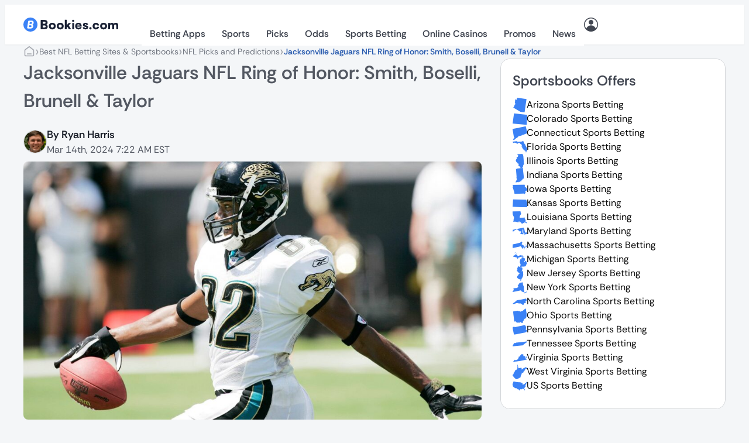

--- FILE ---
content_type: text/html; charset=UTF-8
request_url: https://bookies.com/nfl/picks/jacksonville-jaguars-nfl-ring-of-honor
body_size: 56521
content:
<!doctype html><html lang="en"><head><meta charset="UTF-8"><script>if(navigator.userAgent.match(/MSIE|Internet Explorer/i)||navigator.userAgent.match(/Trident\/7\..*?rv:11/i)){var href=document.location.href;if(!href.match(/[?&]nowprocket/)){if(href.indexOf("?")==-1){if(href.indexOf("#")==-1){document.location.href=href+"?nowprocket=1"}else{document.location.href=href.replace("#","?nowprocket=1#")}}else{if(href.indexOf("#")==-1){document.location.href=href+"&nowprocket=1"}else{document.location.href=href.replace("#","&nowprocket=1#")}}}}</script><script>(()=>{class RocketLazyLoadScripts{constructor(){this.v="2.0.4",this.userEvents=["keydown","keyup","mousedown","mouseup","mousemove","mouseover","mouseout","touchmove","touchstart","touchend","touchcancel","wheel","click","dblclick","input"],this.attributeEvents=["onblur","onclick","oncontextmenu","ondblclick","onfocus","onmousedown","onmouseenter","onmouseleave","onmousemove","onmouseout","onmouseover","onmouseup","onmousewheel","onscroll","onsubmit"]}async t(){this.i(),this.o(),/iP(ad|hone)/.test(navigator.userAgent)&&this.h(),this.u(),this.l(this),this.m(),this.k(this),this.p(this),this._(),await Promise.all([this.R(),this.L()]),this.lastBreath=Date.now(),this.S(this),this.P(),this.D(),this.O(),this.M(),await this.C(this.delayedScripts.normal),await this.C(this.delayedScripts.defer),await this.C(this.delayedScripts.async),await this.T(),await this.F(),await this.j(),await this.A(),window.dispatchEvent(new Event("rocket-allScriptsLoaded")),this.everythingLoaded=!0,this.lastTouchEnd&&await new Promise(t=>setTimeout(t,500-Date.now()+this.lastTouchEnd)),this.I(),this.H(),this.U(),this.W()}i(){this.CSPIssue=sessionStorage.getItem("rocketCSPIssue"),document.addEventListener("securitypolicyviolation",t=>{this.CSPIssue||"script-src-elem"!==t.violatedDirective||"data"!==t.blockedURI||(this.CSPIssue=!0,sessionStorage.setItem("rocketCSPIssue",!0))},{isRocket:!0})}o(){window.addEventListener("pageshow",t=>{this.persisted=t.persisted,this.realWindowLoadedFired=!0},{isRocket:!0}),window.addEventListener("pagehide",()=>{this.onFirstUserAction=null},{isRocket:!0})}h(){let t;function e(e){t=e}window.addEventListener("touchstart",e,{isRocket:!0}),window.addEventListener("touchend",function i(o){o.changedTouches[0]&&t.changedTouches[0]&&Math.abs(o.changedTouches[0].pageX-t.changedTouches[0].pageX)<10&&Math.abs(o.changedTouches[0].pageY-t.changedTouches[0].pageY)<10&&o.timeStamp-t.timeStamp<200&&(window.removeEventListener("touchstart",e,{isRocket:!0}),window.removeEventListener("touchend",i,{isRocket:!0}),"INPUT"===o.target.tagName&&"text"===o.target.type||(o.target.dispatchEvent(new TouchEvent("touchend",{target:o.target,bubbles:!0})),o.target.dispatchEvent(new MouseEvent("mouseover",{target:o.target,bubbles:!0})),o.target.dispatchEvent(new PointerEvent("click",{target:o.target,bubbles:!0,cancelable:!0,detail:1,clientX:o.changedTouches[0].clientX,clientY:o.changedTouches[0].clientY})),event.preventDefault()))},{isRocket:!0})}q(t){this.userActionTriggered||("mousemove"!==t.type||this.firstMousemoveIgnored?"keyup"===t.type||"mouseover"===t.type||"mouseout"===t.type||(this.userActionTriggered=!0,this.onFirstUserAction&&this.onFirstUserAction()):this.firstMousemoveIgnored=!0),"click"===t.type&&t.preventDefault(),t.stopPropagation(),t.stopImmediatePropagation(),"touchstart"===this.lastEvent&&"touchend"===t.type&&(this.lastTouchEnd=Date.now()),"click"===t.type&&(this.lastTouchEnd=0),this.lastEvent=t.type,t.composedPath&&t.composedPath()[0].getRootNode()instanceof ShadowRoot&&(t.rocketTarget=t.composedPath()[0]),this.savedUserEvents.push(t)}u(){this.savedUserEvents=[],this.userEventHandler=this.q.bind(this),this.userEvents.forEach(t=>window.addEventListener(t,this.userEventHandler,{passive:!1,isRocket:!0})),document.addEventListener("visibilitychange",this.userEventHandler,{isRocket:!0})}U(){this.userEvents.forEach(t=>window.removeEventListener(t,this.userEventHandler,{passive:!1,isRocket:!0})),document.removeEventListener("visibilitychange",this.userEventHandler,{isRocket:!0}),this.savedUserEvents.forEach(t=>{(t.rocketTarget||t.target).dispatchEvent(new window[t.constructor.name](t.type,t))})}m(){const t="return false",e=Array.from(this.attributeEvents,t=>"data-rocket-"+t),i="["+this.attributeEvents.join("],[")+"]",o="[data-rocket-"+this.attributeEvents.join("],[data-rocket-")+"]",s=(e,i,o)=>{o&&o!==t&&(e.setAttribute("data-rocket-"+i,o),e["rocket"+i]=new Function("event",o),e.setAttribute(i,t))};new MutationObserver(t=>{for(const n of t)"attributes"===n.type&&(n.attributeName.startsWith("data-rocket-")||this.everythingLoaded?n.attributeName.startsWith("data-rocket-")&&this.everythingLoaded&&this.N(n.target,n.attributeName.substring(12)):s(n.target,n.attributeName,n.target.getAttribute(n.attributeName))),"childList"===n.type&&n.addedNodes.forEach(t=>{if(t.nodeType===Node.ELEMENT_NODE)if(this.everythingLoaded)for(const i of[t,...t.querySelectorAll(o)])for(const t of i.getAttributeNames())e.includes(t)&&this.N(i,t.substring(12));else for(const e of[t,...t.querySelectorAll(i)])for(const t of e.getAttributeNames())this.attributeEvents.includes(t)&&s(e,t,e.getAttribute(t))})}).observe(document,{subtree:!0,childList:!0,attributeFilter:[...this.attributeEvents,...e]})}I(){this.attributeEvents.forEach(t=>{document.querySelectorAll("[data-rocket-"+t+"]").forEach(e=>{this.N(e,t)})})}N(t,e){const i=t.getAttribute("data-rocket-"+e);i&&(t.setAttribute(e,i),t.removeAttribute("data-rocket-"+e))}k(t){Object.defineProperty(HTMLElement.prototype,"onclick",{get(){return this.rocketonclick||null},set(e){this.rocketonclick=e,this.setAttribute(t.everythingLoaded?"onclick":"data-rocket-onclick","this.rocketonclick(event)")}})}S(t){function e(e,i){let o=e[i];e[i]=null,Object.defineProperty(e,i,{get:()=>o,set(s){t.everythingLoaded?o=s:e["rocket"+i]=o=s}})}e(document,"onreadystatechange"),e(window,"onload"),e(window,"onpageshow");try{Object.defineProperty(document,"readyState",{get:()=>t.rocketReadyState,set(e){t.rocketReadyState=e},configurable:!0}),document.readyState="loading"}catch(t){console.log("WPRocket DJE readyState conflict, bypassing")}}l(t){this.originalAddEventListener=EventTarget.prototype.addEventListener,this.originalRemoveEventListener=EventTarget.prototype.removeEventListener,this.savedEventListeners=[],EventTarget.prototype.addEventListener=function(e,i,o){o&&o.isRocket||!t.B(e,this)&&!t.userEvents.includes(e)||t.B(e,this)&&!t.userActionTriggered||e.startsWith("rocket-")||t.everythingLoaded?t.originalAddEventListener.call(this,e,i,o):(t.savedEventListeners.push({target:this,remove:!1,type:e,func:i,options:o}),"mouseenter"!==e&&"mouseleave"!==e||t.originalAddEventListener.call(this,e,t.savedUserEvents.push,o))},EventTarget.prototype.removeEventListener=function(e,i,o){o&&o.isRocket||!t.B(e,this)&&!t.userEvents.includes(e)||t.B(e,this)&&!t.userActionTriggered||e.startsWith("rocket-")||t.everythingLoaded?t.originalRemoveEventListener.call(this,e,i,o):t.savedEventListeners.push({target:this,remove:!0,type:e,func:i,options:o})}}J(t,e){this.savedEventListeners=this.savedEventListeners.filter(i=>{let o=i.type,s=i.target||window;return e!==o||t!==s||(this.B(o,s)&&(i.type="rocket-"+o),this.$(i),!1)})}H(){EventTarget.prototype.addEventListener=this.originalAddEventListener,EventTarget.prototype.removeEventListener=this.originalRemoveEventListener,this.savedEventListeners.forEach(t=>this.$(t))}$(t){t.remove?this.originalRemoveEventListener.call(t.target,t.type,t.func,t.options):this.originalAddEventListener.call(t.target,t.type,t.func,t.options)}p(t){let e;function i(e){return t.everythingLoaded?e:e.split(" ").map(t=>"load"===t||t.startsWith("load.")?"rocket-jquery-load":t).join(" ")}function o(o){function s(e){const s=o.fn[e];o.fn[e]=o.fn.init.prototype[e]=function(){return this[0]===window&&t.userActionTriggered&&("string"==typeof arguments[0]||arguments[0]instanceof String?arguments[0]=i(arguments[0]):"object"==typeof arguments[0]&&Object.keys(arguments[0]).forEach(t=>{const e=arguments[0][t];delete arguments[0][t],arguments[0][i(t)]=e})),s.apply(this,arguments),this}}if(o&&o.fn&&!t.allJQueries.includes(o)){const e={DOMContentLoaded:[],"rocket-DOMContentLoaded":[]};for(const t in e)document.addEventListener(t,()=>{e[t].forEach(t=>t())},{isRocket:!0});o.fn.ready=o.fn.init.prototype.ready=function(i){function s(){parseInt(o.fn.jquery)>2?setTimeout(()=>i.bind(document)(o)):i.bind(document)(o)}return"function"==typeof i&&(t.realDomReadyFired?!t.userActionTriggered||t.fauxDomReadyFired?s():e["rocket-DOMContentLoaded"].push(s):e.DOMContentLoaded.push(s)),o([])},s("on"),s("one"),s("off"),t.allJQueries.push(o)}e=o}t.allJQueries=[],o(window.jQuery),Object.defineProperty(window,"jQuery",{get:()=>e,set(t){o(t)}})}P(){const t=new Map;document.write=document.writeln=function(e){const i=document.currentScript,o=document.createRange(),s=i.parentElement;let n=t.get(i);void 0===n&&(n=i.nextSibling,t.set(i,n));const c=document.createDocumentFragment();o.setStart(c,0),c.appendChild(o.createContextualFragment(e)),s.insertBefore(c,n)}}async R(){return new Promise(t=>{this.userActionTriggered?t():this.onFirstUserAction=t})}async L(){return new Promise(t=>{document.addEventListener("DOMContentLoaded",()=>{this.realDomReadyFired=!0,t()},{isRocket:!0})})}async j(){return this.realWindowLoadedFired?Promise.resolve():new Promise(t=>{window.addEventListener("load",t,{isRocket:!0})})}M(){this.pendingScripts=[];this.scriptsMutationObserver=new MutationObserver(t=>{for(const e of t)e.addedNodes.forEach(t=>{"SCRIPT"!==t.tagName||t.noModule||t.isWPRocket||this.pendingScripts.push({script:t,promise:new Promise(e=>{const i=()=>{const i=this.pendingScripts.findIndex(e=>e.script===t);i>=0&&this.pendingScripts.splice(i,1),e()};t.addEventListener("load",i,{isRocket:!0}),t.addEventListener("error",i,{isRocket:!0}),setTimeout(i,1e3)})})})}),this.scriptsMutationObserver.observe(document,{childList:!0,subtree:!0})}async F(){await this.X(),this.pendingScripts.length?(await this.pendingScripts[0].promise,await this.F()):this.scriptsMutationObserver.disconnect()}D(){this.delayedScripts={normal:[],async:[],defer:[]},document.querySelectorAll("script[type$=rocketlazyloadscript]").forEach(t=>{t.hasAttribute("data-rocket-src")?t.hasAttribute("async")&&!1!==t.async?this.delayedScripts.async.push(t):t.hasAttribute("defer")&&!1!==t.defer||"module"===t.getAttribute("data-rocket-type")?this.delayedScripts.defer.push(t):this.delayedScripts.normal.push(t):this.delayedScripts.normal.push(t)})}async _(){await this.L();let t=[];document.querySelectorAll("script[type$=rocketlazyloadscript][data-rocket-src]").forEach(e=>{let i=e.getAttribute("data-rocket-src");if(i&&!i.startsWith("data:")){i.startsWith("//")&&(i=location.protocol+i);try{const o=new URL(i).origin;o!==location.origin&&t.push({src:o,crossOrigin:e.crossOrigin||"module"===e.getAttribute("data-rocket-type")})}catch(t){}}}),t=[...new Map(t.map(t=>[JSON.stringify(t),t])).values()],this.Y(t,"preconnect")}async G(t){if(await this.K(),!0!==t.noModule||!("noModule"in HTMLScriptElement.prototype))return new Promise(e=>{let i;function o(){(i||t).setAttribute("data-rocket-status","executed"),e()}try{if(navigator.userAgent.includes("Firefox/")||""===navigator.vendor||this.CSPIssue)i=document.createElement("script"),[...t.attributes].forEach(t=>{let e=t.nodeName;"type"!==e&&("data-rocket-type"===e&&(e="type"),"data-rocket-src"===e&&(e="src"),i.setAttribute(e,t.nodeValue))}),t.text&&(i.text=t.text),t.nonce&&(i.nonce=t.nonce),i.hasAttribute("src")?(i.addEventListener("load",o,{isRocket:!0}),i.addEventListener("error",()=>{i.setAttribute("data-rocket-status","failed-network"),e()},{isRocket:!0}),setTimeout(()=>{i.isConnected||e()},1)):(i.text=t.text,o()),i.isWPRocket=!0,t.parentNode.replaceChild(i,t);else{const i=t.getAttribute("data-rocket-type"),s=t.getAttribute("data-rocket-src");i?(t.type=i,t.removeAttribute("data-rocket-type")):t.removeAttribute("type"),t.addEventListener("load",o,{isRocket:!0}),t.addEventListener("error",i=>{this.CSPIssue&&i.target.src.startsWith("data:")?(console.log("WPRocket: CSP fallback activated"),t.removeAttribute("src"),this.G(t).then(e)):(t.setAttribute("data-rocket-status","failed-network"),e())},{isRocket:!0}),s?(t.fetchPriority="high",t.removeAttribute("data-rocket-src"),t.src=s):t.src="data:text/javascript;base64,"+window.btoa(unescape(encodeURIComponent(t.text)))}}catch(i){t.setAttribute("data-rocket-status","failed-transform"),e()}});t.setAttribute("data-rocket-status","skipped")}async C(t){const e=t.shift();return e?(e.isConnected&&await this.G(e),this.C(t)):Promise.resolve()}O(){this.Y([...this.delayedScripts.normal,...this.delayedScripts.defer,...this.delayedScripts.async],"preload")}Y(t,e){this.trash=this.trash||[];let i=!0;var o=document.createDocumentFragment();t.forEach(t=>{const s=t.getAttribute&&t.getAttribute("data-rocket-src")||t.src;if(s&&!s.startsWith("data:")){const n=document.createElement("link");n.href=s,n.rel=e,"preconnect"!==e&&(n.as="script",n.fetchPriority=i?"high":"low"),t.getAttribute&&"module"===t.getAttribute("data-rocket-type")&&(n.crossOrigin=!0),t.crossOrigin&&(n.crossOrigin=t.crossOrigin),t.integrity&&(n.integrity=t.integrity),t.nonce&&(n.nonce=t.nonce),o.appendChild(n),this.trash.push(n),i=!1}}),document.head.appendChild(o)}W(){this.trash.forEach(t=>t.remove())}async T(){try{document.readyState="interactive"}catch(t){}this.fauxDomReadyFired=!0;try{await this.K(),this.J(document,"readystatechange"),document.dispatchEvent(new Event("rocket-readystatechange")),await this.K(),document.rocketonreadystatechange&&document.rocketonreadystatechange(),await this.K(),this.J(document,"DOMContentLoaded"),document.dispatchEvent(new Event("rocket-DOMContentLoaded")),await this.K(),this.J(window,"DOMContentLoaded"),window.dispatchEvent(new Event("rocket-DOMContentLoaded"))}catch(t){console.error(t)}}async A(){try{document.readyState="complete"}catch(t){}try{await this.K(),this.J(document,"readystatechange"),document.dispatchEvent(new Event("rocket-readystatechange")),await this.K(),document.rocketonreadystatechange&&document.rocketonreadystatechange(),await this.K(),this.J(window,"load"),window.dispatchEvent(new Event("rocket-load")),await this.K(),window.rocketonload&&window.rocketonload(),await this.K(),this.allJQueries.forEach(t=>t(window).trigger("rocket-jquery-load")),await this.K(),this.J(window,"pageshow");const t=new Event("rocket-pageshow");t.persisted=this.persisted,window.dispatchEvent(t),await this.K(),window.rocketonpageshow&&window.rocketonpageshow({persisted:this.persisted})}catch(t){console.error(t)}}async K(){Date.now()-this.lastBreath>45&&(await this.X(),this.lastBreath=Date.now())}async X(){return document.hidden?new Promise(t=>setTimeout(t)):new Promise(t=>requestAnimationFrame(t))}B(t,e){return e===document&&"readystatechange"===t||(e===document&&"DOMContentLoaded"===t||(e===window&&"DOMContentLoaded"===t||(e===window&&"load"===t||e===window&&"pageshow"===t)))}static run(){(new RocketLazyLoadScripts).t()}}RocketLazyLoadScripts.run()})();</script><meta name="viewport" content="width=device-width, initial-scale=1"><link rel="profile" href="https://gmpg.org/xfn/11"><meta name='robots' content='index, follow, max-image-preview:large, max-snippet:-1, max-video-preview:-1'/> <script type="rocketlazyloadscript" data-rocket-type="text/javascript"> window.dataLayer = window.dataLayer || [];
 window.dataLayer.push( {
 event: 'ktag',
 external_cms_user: '0',
 language_id: '48',
 site_country_version_id: '70',
 site_id: '36',
 } ) </script> <script type="text/javascript" id="ktagjs">(function(){!function(t,i){"object"==typeof exports&&"object"==typeof module?module.exports=i():"function"==typeof define&&define.amd?define([],i):"object"==typeof exports?exports.device=i():t.device=i()}(window,function(){return function(i){function a(e){if(n[e])return n[e].exports;var t=n[e]={i:e,l:!1,exports:{}};return i[e].call(t.exports,t,t.exports,a),t.l=!0,t.exports}var n={};return a.m=i,a.c=n,a.d=function(i,r,e){a.o(i,r)||Object.defineProperty(i,r,{enumerable:!0,get:e})},a.r=function(e){"undefined"!=typeof Symbol&&Symbol.toStringTag&&Object.defineProperty(e,Symbol.toStringTag,{value:"Module"}),Object.defineProperty(e,"__esModule",{value:!0})},a.t=function(i,d){if(1&d&&(i=a(i)),8&d)return i;if(4&d&&"object"==typeof i&&i&&i.__esModule)return i;var e=Object.create(null);if(a.r(e),Object.defineProperty(e,"default",{enumerable:!0,value:i}),2&d&&"string"!=typeof i)for(var t in i)a.d(e,t,function(t){return i[t]}.bind(null,t));return e},a.n=function(t){var i=t&&t.__esModule?function(){return t.default}:function(){return t};return a.d(i,"a",i),i},a.o=function(t,i){return Object.prototype.hasOwnProperty.call(t,i)},a.p="",a(a.s=0)}([function(t,i,e){t.exports=e(1)},function(g,n,e){"use strict";var _=Math.abs;function x(t,i){return-1!==t.indexOf(i)}function l(e){return x(c,e)}function s(e){return a.className.match(new RegExp(e,"i"))}function f(t){var i=null;s(t)||(i=a.className.replace(/^\s+|\s+$/g,""),a.className=i+" "+t)}function b(e){s(e)&&(a.className=a.className.replace(" "+e,""))}function p(){r.landscape()?(b("portrait"),f("landscape"),k("landscape")):(b("landscape"),f("portrait"),k("portrait")),h()}function k(t){for(var r=0;r<i.length;r++)i[r](t)}function y(t){for(var i=0;i<t.length;i++)if(r[t[i]]())return t[i];return"unknown"}function h(){r.orientation=y(["portrait","landscape"])}e.r(n);var v="function"==typeof Symbol&&"symbol"==typeof Symbol.iterator?function(e){return typeof e}:function(e){return e&&"function"==typeof Symbol&&e.constructor===Symbol&&e!==Symbol.prototype?"symbol":typeof e},t=window.device,r={},i=[];window.device=r;var a=window.document.documentElement,c=window.navigator.userAgent.toLowerCase(),d=["googletv","viera","smarttv","internet.tv","netcast","nettv","appletv","boxee","kylo","roku","dlnadoc","pov_tv","hbbtv","ce-html"];r.macos=function(){return l("mac")},r.ios=function(){return r.iphone()||r.ipod()||r.ipad()},r.iphone=function(){return!r.windows()&&l("iphone")},r.ipod=function(){return l("ipod")},r.ipad=function(){var e="MacIntel"===navigator.platform&&1<navigator.maxTouchPoints;return l("ipad")||e},r.android=function(){return!r.windows()&&l("android")},r.androidPhone=function(){return r.android()&&l("mobile")},r.androidTablet=function(){return r.android()&&!l("mobile")},r.blackberry=function(){return l("blackberry")||l("bb10")},r.blackberryPhone=function(){return r.blackberry()&&!l("tablet")},r.blackberryTablet=function(){return r.blackberry()&&l("tablet")},r.windows=function(){return l("windows")},r.windowsPhone=function(){return r.windows()&&l("phone")},r.windowsTablet=function(){return r.windows()&&l("touch")&&!r.windowsPhone()},r.fxos=function(){return(l("(mobile")||l("(tablet"))&&l(" rv:")},r.fxosPhone=function(){return r.fxos()&&l("mobile")},r.fxosTablet=function(){return r.fxos()&&l("tablet")},r.meego=function(){return l("meego")},r.cordova=function(){return window.cordova&&"file:"===location.protocol},r.nodeWebkit=function(){return"object"===v(window.process)},r.mobile=function(){return r.androidPhone()||r.iphone()||r.ipod()||r.windowsPhone()||r.blackberryPhone()||r.fxosPhone()||r.meego()},r.tablet=function(){return r.ipad()||r.androidTablet()||r.blackberryTablet()||r.windowsTablet()||r.fxosTablet()},r.desktop=function(){return!r.tablet()&&!r.mobile()},r.television=function(){for(var e=0;e<d.length;){if(l(d[e]))return!0;e++}return!1},r.portrait=function(){return screen.orientation&&Object.prototype.hasOwnProperty.call(window,"onorientationchange")?x(screen.orientation.type,"portrait"):r.ios()&&Object.prototype.hasOwnProperty.call(window,"orientation")?90!==_(window.orientation):1<window.innerHeight/window.innerWidth},r.landscape=function(){return screen.orientation&&Object.prototype.hasOwnProperty.call(window,"onorientationchange")?x(screen.orientation.type,"landscape"):r.ios()&&Object.prototype.hasOwnProperty.call(window,"orientation")?90===_(window.orientation):1>window.innerHeight/window.innerWidth},r.noConflict=function(){return window.device=t,this},r.ios()?r.ipad()?f("ios ipad tablet"):r.iphone()?f("ios iphone mobile"):r.ipod()&&f("ios ipod mobile"):r.macos()?f("macos desktop"):r.android()?r.androidTablet()?f("android tablet"):f("android mobile"):r.blackberry()?r.blackberryTablet()?f("blackberry tablet"):f("blackberry mobile"):r.windows()?r.windowsTablet()?f("windows tablet"):r.windowsPhone()?f("windows mobile"):f("windows desktop"):r.fxos()?r.fxosTablet()?f("fxos tablet"):f("fxos mobile"):r.meego()?f("meego mobile"):r.nodeWebkit()?f("node-webkit"):r.television()?f("television"):r.desktop()&&f("desktop"),r.cordova()&&f("cordova"),r.onChangeOrientation=function(e){"function"==typeof e&&i.push(e)};var u="resize";Object.prototype.hasOwnProperty.call(window,"onorientationchange")&&(u="orientationchange"),window.addEventListener?window.addEventListener(u,p,!1):window.attachEvent?window.attachEvent(u,p):window[u]=p,p(),r.type=y(["mobile","tablet","desktop"]),r.os=y(["ios","iphone","ipad","ipod","android","blackberry","macos","windows","fxos","meego","television"]),h(),n.default=r}]).default})})(),!function(){var r=Math.round,a={};!function(){"use strict";var e=a;e.detectIncognito=void 0,e.detectIncognito=function(){return new Promise(function(d,s){function l(e){d({isPrivate:e,browserName:a})}function t(t){return t===eval.toString().length}var e,i,a="Unknown";void 0!==(i=navigator.vendor)&&0===i.indexOf("Apple")&&t(37)?(a="Safari",void 0===navigator.maxTouchPoints?function(){var i=window.openDatabase,e=window.localStorage;try{i(null,null,null,null)}catch(t){return l(!0)}try{e.setItem("test","1"),e.removeItem("test")}catch(t){return l(!0)}l(!1)}():function(){var t=Math.random()+"";try{window.indexedDB.open(t,1).onupgradeneeded=function(e){var i,d,s=null===(i=e.target)||void 0===i?void 0:i.result;try{s.createObjectStore("test",{autoIncrement:!0}).put(new Blob),l(!1)}catch(t){var r=t;return t instanceof Error&&(r=null!==(d=t.message)&&void 0!==d?d:t),l("string"==typeof r&&/BlobURLs are not yet supported/.test(r))}finally{s.close(),window.indexedDB.deleteDatabase(t)}}}catch(t){return l(!1)}}()):function(){var i=navigator.vendor;return void 0!==i&&0===i.indexOf("Google")&&t(33)}()?(e=navigator.userAgent,a=e.match(/Chrome/)?void 0===navigator.brave?e.match(/Edg/)?"Edge":e.match(/OPR/)?"Opera":"Chrome":"Brave":"Chromium",void 0!==self.Promise&&void 0!==self.Promise.allSettled?navigator.webkitTemporaryStorage.queryUsageAndQuota(function(i,e){var t;l(r(e/1048576)<2*r((void 0!==(t=window).performance&&void 0!==t.performance.memory&&void 0!==t.performance.memory.jsHeapSizeLimit?performance.memory.jsHeapSizeLimit:1073741824)/1048576))},function(t){s(new Error("detectIncognito somehow failed to query storage quota: "+t.message))}):(0,window.webkitRequestFileSystem)(0,1,function(){l(!1)},function(){l(!0)})):void 0!==document.documentElement&&void 0!==document.documentElement.style.MozAppearance&&t(37)?(a="Firefox",l(void 0===navigator.serviceWorker)):void 0!==navigator.msSaveBlob&&t(39)?(a="Internet Explorer",l(void 0===window.indexedDB)):s(new Error("detectIncognito cannot determine the browser"))})}}(),detectIncognito=a.detectIncognito}(),window.ktag_data={ktag_version:"20251210",env:"prod"};try{detectIncognito().then(e=>{console.log(e.browserName,e.isPrivate?"private mode":"not private mode"),ktag_data.incognito=e.isPrivate?1:0})}catch(t){ktag_data.incognito=0}(function(){var e=Math.floor;Array.prototype.unique=function(){return Array.from(new Set(this))},window.ktag||(window.ktag={_init:!1,in_iframe:self!==top,external_pageview_id:null,page_load_event_fired:!1,collect_url:"https://ktag.kaxcdn.com/v3/prod/collect",debug:!1,utm_like:"email_sha256",utm_cookies:{},qp_data:{},cid_retry:0,ct_q:[],seen_items_initialized:!1,seen_operator_items:[],seen_operator_items_extra_data:{},validate_code:null,data_layer:{},exit_page_elem:null,reloadcid:function(){("undefined"==typeof ktag_data.ga_cid||null===ktag_data.ga_cid)&&(null!==ktag.getter.ga_cid()&&8<ktag.getter.ga_cid().length?(ktag_data.ga_cid=ktag.getter.ga_cid(),ktag.track("gacid",{ga_cid:ktag_data.ga_cid})):(++ktag.cid_retry,10>ktag.cid_retry&&setTimeout(function(){ktag.reloadcid()},400)))},log:function(...e){!0===ktag.debug&&console.log(e)},setOutput:function(e){if(!0===e)ktag.setter.localStorage("ktag_debug","true"),ktag.debug=!0;else try{window.localStorage.removeItem("ktag_debug")}catch(t){console.log(t)}},pageview:function(){if("undefined"==typeof ktag_data.pageview_id&&(ktag_data.pageview_id=ktag.getter.pv_id()),ktag.in_iframe){let e=ktag.getter.pv_frd_cn();if(1===ktag.getter.cookie(e))return ktag_data.pageview_fired=1,void ktag.setPageviewId();ktag.setter.cookie(e,1,1)}let e=ktag.helper.merge([ktag.getter.dom(),ktag.qp_data,ktag.data_layer,ktag.getter.fb(),ktag.getter.sc(),ktag.getter.sku()]);ktag.track("pageview",e,function(){ktag_data.pageview_fired=1,ktag.setPageviewId(),ktag.exit_page_elem&&"undefined"!=typeof ktag.exit_page_elem.dataset.enabled&&"1"===ktag.exit_page_elem.dataset.enabled&&(ktag.log("KTag exit page with ACLID=",ktag_data.aclid),ktag.exitclick())})},reRender:function(e){ktag.data_layer=ktag.getter.datalayer_ktag_event(),ktag.log("reRendering "+(e||"BODY")),"undefined"!=typeof e&&ktag.setPageviewId(e),"vwo"===e?(ktag.sp3.vwo(),"undefined"!=typeof ktag_data.vwo_exps&&(ktag.operatorListImpression(1,ktag_data.vwo_exps),ktag.operatorItemSeenListener(1,ktag_data.vwo_exps))):"showmore"===e?(ktag.operatorListImpression(2),ktag.operatorItemSeenListener()):(ktag.operatorListImpression(),ktag.operatorItemSeenListener()),setTimeout(function(){("vwo"===e||"showmore"===e)&&(e=""),ktag.playnowCta(),ktag.addTagEventListener(e),ktag.setOperatorItemId(e)},300)},operatorListImpression:function(e=0,t={}){setTimeout(()=>{let i=document.querySelectorAll(".operator-list");if(0<i.length){let r=[],n=[];if(i.forEach(function(d,s){if(1===e&&"undefined"!=typeof d.dataset.fired&&delete d.dataset.fired,"undefined"==typeof d.dataset.disabled){let t=d.querySelectorAll(".operator-item");if("none"!==d.style.display&&0<t.length&&("undefined"==typeof d.dataset.fired||2===e)){let e=[],i=[];t.forEach(function(r){let a=r.dataset.site_offer_id||d.dataset.site_offer_id||null;if(!r.hasAttribute("data-fired")&&(!a||!i.includes(a))){let l={listid:d.dataset.listid||"",listtype:d.dataset.listtype||"",listlocation:d.dataset.listlocation||"",listlength:d.dataset.listlength||"",parentlistid:d.dataset.parentlistid||"",version:d.dataset.version||"",operator:r.dataset.operator||"",product:r.dataset.product||"",position:r.dataset.position||"",offer:r.dataset.offer||""};r.hasAttribute("data-operator_item_id")||r.setAttribute("data-operator_item_id",ktag.helper.uuid()),r.setAttribute("data-oplist_index","oplistimp_"+(s+1).toString());let c=ktag.helper.flatten(ktag.helper.merge([r.dataset,d.dataset,l]));for(let e in"undefined"!=typeof c.fired&&delete c.fired,c)("v-"===e.substring(0,2)||"v_"===e.substring(0,2))&&delete c[e];e.push(c),"undefined"!=typeof d.dataset.listid&&""!==d.dataset.listid.trim()&&n.push(d.dataset.listid),d.setAttribute("data-fired",1),r.setAttribute("data-fired",1),a&&i.push(a)}}),e.length&&r.push(e)}}}),0<r.length){let e={};for(let t=0;t<r.length;t++)e[r[t][0].oplist_index]=r[t];this.helper.isEmpty(t)||(e=this.helper.merge([e,this.helper.flatten(t)])),ktag.log("Final oplist_flat",e),ktag.track("oplistimp",e,function(){ktag_data.oplistimp_fired=ktag_data.oplistimp_fired||[],ktag_data.oplistimp_fired=ktag_data.oplistimp_fired.concat(n).unique()})}}},0)},operatorItemSeenListener:function(e=0,t={}){if(ktag.helper.isEmptyObject(t)||(ktag.seen_operator_items_extra_data=t),0<document.querySelectorAll(".operator-item").length){document.querySelectorAll(".operator-list").forEach(function(e,t){if("undefined"==typeof e.dataset.disabled){let i=e.querySelectorAll(".operator-item");"none"!==e.style.display&&0<i.length&&i.forEach(function(e){e.setAttribute("data-oplist_index","oplistimp_"+(t+1).toString())})}}),1===e&&document.querySelectorAll(".operator-item[data-seen_item_id]").forEach(function(e){delete e.dataset.seen_item_id});let t=new IntersectionObserver(function(e){e.forEach(function(e){if(0>=e.intersectionRatio);else{let i=e.target;if(!i.hasAttribute("data-seen_item_id")){let e=i.closest(".operator-list");if("undefined"==typeof e.dataset.disabled){let r=ktag.helper.uuid();i.setAttribute("data-seen_item_id",r);let a={listid:e.dataset.listid||"",listtype:e.dataset.listtype||"",listlocation:e.dataset.listlocation||"",listlength:e.dataset.listlength||"",parentlistid:e.dataset.parentlistid||"",version:e.dataset.version||"",operator:i.dataset.operator||"",product:i.dataset.product||"",position:i.dataset.position||"",offer:i.dataset.offer||"",si_type:"oplist_item"},n=ktag.helper.flatten(ktag.helper.merge([i.dataset,e.dataset,a]));for(let e in n)("v-"===e.substring(0,2)||"v_"===e.substring(0,2))&&delete n[e];ktag.seen_operator_items.push(n),i.querySelectorAll("a.exit-page-link").forEach(function(e){if(e.hasAttribute("href")){let t=e.getAttribute("href");if(-1===t.indexOf("seen_item_id="))-1===t.indexOf("/go/")?e.setAttribute("href",t+(-1===t.indexOf("#")?"#seen_item_id="+r:"&seen_item_id="+r)):e.setAttribute("href",t+"&seen_item_id="+r);else{t=t.replace(/seen_item_id=[0-9a-f]{8}-[0-9a-f]{4}-[0-9a-f]{4}-[0-9a-f]{4}-[0-9a-f]{12}/g,""),-1===t.indexOf("/go/")?e.setAttribute("href",t+(-1===t.indexOf("#")?"#seen_item_id="+r:"&seen_item_id="+r)):e.setAttribute("href",t+"&seen_item_id="+r)}}})}}}})},{root:null,rootMargin:"0px",threshold:[0]});document.querySelectorAll(".operator-list:not([data-disabled]) .operator-item").forEach(function(e){t.observe(e)}),ktag.seen_items_initialized||(ktag.seenItemsQueueListener(),window.addEventListener("beforeunload",function(){ktag.seenItemsQueueListener(1)}),ktag.seen_items_initialized=!0)}},seenItemsQueueListener:function(e=0){if(0<ktag.seen_operator_items.length){ktag.seen_operator_items.length&&ktag.track("seenopitems",{seenopitems:ktag.seen_operator_items},function(){e?ktag.log("page unload"):ktag.log("seen item queue fired."),ktag.seen_operator_items=[]})}return setTimeout(ktag.seenItemsQueueListener,1e3)},addTagEventListener:function(e){let t="";if(void 0!==e&&(".metabet-"===e.substring(0,9)?t=e+" a":".mw-"===e.substring(0,4)?t=e+" a":t="string"==typeof e&&0<e.trim().length?e.trim()+" ":""),0<document.querySelectorAll(t+"[data-kt]").length){let e=[],i=new IntersectionObserver(function(e){e.forEach(function(e){if(0<e.intersectionRatio){let t=e.target;t.hasAttribute("data-seen_item_id")||(t.setAttribute("data-seen_item_id",ktag.helper.uuid()),ktag.seen_operator_items.push(ktag.helper.flatten(ktag.helper.merge([ktag.helper.removeSysDPs({...t.dataset}),{si_type:"cta"}]))))}})},{root:null,rootMargin:"0px",threshold:[0]});document.querySelectorAll(t+"[data-kt]").forEach(function(t){t.hasAttribute(":href")||"undefined"==typeof t.dataset.rendered&&(t.dataset.kt.match(/^cta/)&&!t.closest(".operator-item")&&(i.observe(t),e.push(ktag.helper.removeSysDPs({...t.dataset}))),t.classList.contains("metabet-board-price")||t.classList.contains("mw-exit-link")?t.addEventListener("mousedown",function(i){let e={},r=t.dataset,a=this.dataset.kt.split(":");e.ct=a[0],e=ktag.helper.removeSysDPs(ktag.helper.merge([r,e])),e.mouse_key_clicked=i.button,ktag.track(e.ct,e)}):t.addEventListener("mousedown",function(i){let e={htmlnode:i.target.nodeName},r=null,a=this.dataset.kt.split("|");for(let n in ktag.log("clicked on",i,i.target,i.target.attributes,i.target.dataset),e.clickon=i.target.dataset.clickon||"not set",-1===a[0].indexOf(":")?(e.ct=a[0],r=t.dataset):(e.ct=a[0].substring(0,a[0].lastIndexOf(":")),r=ktag.helper.merge([t.closest(a[0].substring(a[0].lastIndexOf(":")+1)).dataset,t.dataset])),"oplistclk"===e.ct&&(r=ktag.helper.merge([r,t.closest(".operator-list").dataset])),"not set"===e.clickon&&(e.clickon=r.clickon||e.clickon),e=ktag.helper.removeSysDPs(ktag.helper.merge([r,e])),e)("v-"===n.substring(0,2)||"v_"===n.substring(0,2))&&delete e[n];e.mouse_key_clicked=i.button,ktag.track(e.ct,e)}),t.setAttribute("data-rendered","1"))}),0<e.length&&ktag.track("ctaimp",{ctas:e})}},exitclick:function(){let e=document.querySelector("meta[http-equiv=refresh]");e&&e.setAttribute("content",e.getAttribute("content").replace(/&amp;/g,"&").replace("{{tracker}}",ktag_data.aclid));let t=this.helper.flatten(this.getter.datalayer_ktag_event()),i="",r=ktag.qp_data;i="undefined"!=typeof r["qp.tc"]&&"1"===r["qp.tc"]?t.dest_url_tc||t.dest_url_seo:this.getter.cookie("kax_p")?t.dest_url_ppc||t.dest_url_seo:"undefined"!=typeof ktag_data.device.type&&"mobile"===ktag_data.device.type?t.dest_url_mobile||t.dest_url_seo:t.dest_url_seo,"undefined"!=typeof r["qp.redirect"]&&"http"===r["qp.redirect"].substring(0,4)&&(i=r["qp.redirect"]);let a=function(){return("undefined"==typeof gdct_data||0!==gdct_data.exitpage_fired)&&"undefined"!=typeof window.ktag_data.pageview_id};if(!1===function(){return-1!==window.location.href.indexOf("BLOCK")&&("function"==typeof TrackBlock&&TrackBlock(),!0)}()){if(!1===a())return ktag.redirection_retried=ktag.redirection_retried||0,setTimeout(function(){++ktag.redirection_retried,ktag.exitclick()},500),!1;let e=ktag_data.aclid;i=i.replace(/[\r\n\t\s]+/g,"");let t=i.replace("{{tracker}}",e),r=ktag.helper.merge([this.getter.dom(),ktag.qp_data,this.getter.datalayer_ktag_event(),{aclid:e,dest_url:i.replace(/&amp;/g,"&")}]);ktag.track("exitclick",r,function(){let e=document.createElement("a");e.href=t.replace(/&amp;/g,"&"),e.click()})}else e&&(ktag.log("call window.stop"),window.stop())},subscribe:function(t){""===t?ktag.log("email can not be empty"):this.pushHashedData({email:t},"email subscription")},pushHashedData:function(e,t){"https:"===window.location.protocol?(async(e,t)=>{let i={ds:t};for(let r in e)e[r]&&(i[r+"_sha256"]=await ktag.helper.hash(e[r].trim().toLowerCase()));return ktag.helper.merge([i,ktag.getter.fb(),ktag.getter.sc(),ktag.qp_data])})(e,t).then(e=>{ktag.track("udc",e),ktag.log("data pushed",e)}):ktag.log("unsupported protocol, must be https")},brandCompare:function(){let e={};document.querySelectorAll("input.oplist-compare-checkbox:checked").forEach(function(t){e.listid=t.closest(".operator-list").getAttribute("data-listid");const i={item_id:t.closest(".operator-item").getAttribute("data-operator_item_id"),position:t.closest(".operator-item").getAttribute("data-position")};"undefined"==typeof e.items&&(e.items=[]),e.items.push(i)}),ktag.log(e),"undefined"!=typeof e.items&&1<e.items.length&&ktag.track("brandcompare",{compare:[e],pageview_id:ktag_data.pageview_id})},playnowCta:function(){document.querySelectorAll("a.exit-page-link[data-kt]").forEach(function(e){let t=ktag.helper.uuid();e.hasAttribute("href")&&-1===e.getAttribute("href").indexOf("cta_id=")&&(e.setAttribute("data-cta_id",t),-1===e.getAttribute("href").indexOf("/go/")?e.setAttribute("href",e.getAttribute("href")+(-1===e.getAttribute("href").indexOf("#")?"#cta_id="+t:"&cta_id="+t)):e.setAttribute("href",e.getAttribute("href")+(-1===e.getAttribute("href").indexOf("#")&&-1===e.getAttribute("href").indexOf("?")?"?cta_id="+t:"&cta_id="+t)))})},setPageviewId:function(e){e=e||"",ktag.log("setPageviewId trigerred",e),"showmore"===e&&(e=""),"undefined"!=typeof ktag_data.pageview_id&&document.querySelectorAll((""===e?"":e+" ")+"a.exit-page-link").forEach(function(e){ktag.log(e,"for setting pageviewid"),e.getAttribute("href")&&(-1===e.getAttribute("href").indexOf("/go/")?-1===e.getAttribute("href").indexOf("pageview_id=")&&e.setAttribute("href",e.getAttribute("href")+(-1===e.getAttribute("href").indexOf("#")?"#pageview_id="+ktag_data.pageview_id:"&pageview_id="+ktag_data.pageview_id)):(-1===e.getAttribute("href").indexOf("?")?e.setAttribute("href",e.getAttribute("href").replace(/#/,"?").replace("#","&")):e.setAttribute("href",e.getAttribute("href").replace("#","&")),-1===e.getAttribute("href").indexOf("pageview_id=")&&e.setAttribute("href",e.getAttribute("href")+(-1===e.getAttribute("href").indexOf("?")?"?":"&")+"pageview_id="+ktag_data.pageview_id),ktag.data_layer.content_funnel&&-1===e.getAttribute("href").indexOf("funnel=")&&e.setAttribute("href",e.getAttribute("href")+(-1===e.getAttribute("href").indexOf("?")?"?":"&")+"funnel="+ktag.data_layer.content_funnel)))})},setOperatorItemId:function(e){let t="";e!==void 0&&(t=e+" "),document.querySelectorAll(t+".operator-list:not([data-disabled]) .operator-item").forEach(function(e){e.hasAttribute("data-operator_item_id")||e.setAttribute("data-operator_item_id",ktag.helper.uuid())}),document.querySelectorAll(t+".operator-list:not([data-disabled]) .operator-item a.exit-page-link").forEach(function(e){e.hasAttribute("href")&&-1===e.getAttribute("href").indexOf("operator_item_id=")&&e.setAttribute("href",e.getAttribute("href")+"&operator_item_id="+e.closest(".operator-item").getAttribute("data-operator_item_id"))})},queueEvent:function(e,t){ktag.ct_q.push({ct:e,data:t})},fireQueueEvent:function(){if(0<ktag.ct_q.length)for(;ktag.ct_q.length;){let t=ktag.ct_q.shift();ktag.track(t.ct,t.data)}return setTimeout(ktag.fireQueueEvent,500)},init:async function(){if(await ktag.setter.clientHints(),"https:"!==location.protocol&&"http:"!==location.protocol)return void ktag.log("not live env, stopped initialise");if(!this._init){ktag._init=!0,ktag.external_pageview_id=ktag.getter.resolve_external_pageview_id(),null==ktag.getter.ga_cid()&&setTimeout(ktag.reloadcid,500),ktag.debug="dev"===ktag_data.env||"true"===ktag.getter.localStorage("ktag_debug")||ktag.debug,ktag_data.g_uuid=ktag.getter.g_uuid(),ktag_data.g_sid=ktag.getter.g_sid(),ktag_data.ga_cid=ktag.getter.ga_cid(),ktag.qp_data=ktag.getter.qp(),ktag.qp_data.hasOwnProperty("qp.validate_code")&&ktag.validate(ktag.qp_data["qp.validate_code"]),ktag_data.dom_url=""+ktag.helper.cleanseUrl(ktag.in_iframe?window.location.ancestorOrigins[0]||document.referrer:document.URL),ktag.in_iframe&&"undefined"!=typeof extraData&&"undefined"!=typeof extraData.topUrl&&(ktag_data.dom_url=extraData.topUrl),ktag_data.dom_url=ktag.getter.resolve_dom_url(),ktag_data.dom_url_clean=ktag.helper.cleanUrl(ktag_data.dom_url),ktag_data.referrer_url=ktag.getter.resolve_referrer_url(),ktag_data.referrer_url_clean=ktag.helper.cleanUrl(ktag_data.referrer_url),ktag_data.ai_referrer=ktag.helper.isAIReferrer(ktag_data),ktag_data.ai_ua=ktag.helper.isAIUserAgent(window.navigator.userAgent),ktag.getter.device(),ktag.getter.cohort();try{detectIncognito().then(e=>{e.isPrivate&&(ktag_data.incognito=1)})}catch(t){ktag_data.incognito=0}-1===location.hash.indexOf("#validator")?-1===location.hash.indexOf("#novalidator")?ktag.getter.cookie("validate_code")&&(ktag.validate_code=ktag.getter.cookie("validate_code")):ktag.validate(!1):ktag.validate(!0),ktag.is_page404(),ktag.exit_page_elem=document.querySelector(".play-now-exit"),ktag.exit_page_elem&&(ktag_data.aclid=ktag.getter.aclid(16)),ktag.onPageLoaded()}},onPageLoaded:function(){return"undefined"==typeof ktag_data.incognito?(ktag.log("incognito in processing, keep waiting..."),setTimeout(function(){ktag.onPageLoaded()},500)):void(ktag.log("onPageLoaded call",document.location.href,"ktag.page_load_event_fired",ktag.page_load_event_fired),!ktag.page_load_event_fired&&(ktag.data_layer=ktag.getter.datalayer_ktag_event(),ktag.sp3.cf(),ktag.page_load_event_fired=!0,ktag.setter.sessionCookie("ktag_version",ktag_data.ktag_version),ktag.setter.referrerPolicy(),ktag.pageview(),ktag.setOperatorItemId(),ktag.playnowCta(),ktag.operatorListImpression(),ktag.addTagEventListener(),ktag.operatorItemSeenListener()))},sp3:{cf:function(){if(null!=ktag.getter.cookie("ab_test_data"))try{let e=[];JSON.parse(ktag.getter.cookie("ab_test_data")).forEach(t=>{t.exp_driver="cf",e.push(t)}),ktag_data.vwo_exps=e}catch(t){console.log("extract AB test data failed")}},vwo:function(){let e="undefined"==typeof ktag_data.vwo_exps?[]:ktag_data.vwo_exps;if("undefined"!=typeof window._vwo_exp)for(let t in window._vwo_exp){let i=window._vwo_exp[t];!0===i.ready&&"undefined"!=typeof i.combination_chosen&&e.push({var_id:i.combination_chosen,var_name:i.comb_n[i.combination_chosen],exp_id:t,exp_name:i.name,exp_driver:"vwo"})}0!==e.length&&(ktag_data.vwo_exps=e)}},validate:function(e){if(e){!0===e?!ktag.getter.cookie("validate_code")&&ktag.setter.sessionCookie("validate_code",ktag.getter.aclid(6)):ktag.setter.sessionCookie("validate_code",e),ktag.validate_code=ktag.getter.cookie("validate_code");let t="<div id=\"validator-code\" style=\"z-index: 2147483647; position: absolute; top: 100px; display:flex; justify-content: center; align-items: center; width: 100%;\">";t+="<div style=\"padding: 8px 35px; font-size: 30px; color: white; border: 10px solid green; background-color: black\">"+ktag.validate_code+"</div></div>",document.querySelector("body").insertAdjacentHTML("afterend",t),setTimeout(function(){document.querySelector("#validator-code").remove()},8e3),console.log("validator track code = ",ktag.validate_code)}else ktag.setter.cookie("validate_code",null,-1,"d"),ktag.validate_code=null},track:function(e,t,i){if("https:"!==location.protocol&&"http:"!==location.protocol)return void ktag.log("not live env, stopped");if(this.helper.isEmptyObject(t))return;if("pageview"!==e&&("undefined"==typeof ktag_data.pageview_fired||1!=ktag_data.pageview_fired))return void setTimeout(()=>{ktag.track(e,t,i)},50);let r=this.helper.merge([ktag_data,t,{ct:e},{client_ts:new Date().getTime(),client_ts_utc:new Date().toISOString()}]);"brandcompare"===e&&(r=this.helper.merge([t,{ct:e},{client_ts:new Date().getTime(),client_ts_utc:new Date().toISOString()}])),r=this.helper.flatten(r),r.client_event_id=this.helper.uuid(),ktag.log("ktag data sending "+r.ct,r),"function"!=typeof i&&(i=function(){}),this.sender(this.collect_url,JSON.stringify(r),i),this.validate_code&&(r.validate_code=this.validate_code,ktag.log("tracking",r),this.sender("https://validator.kaxmedia.net/api/store",JSON.stringify(r))),["pageview","oplistimp","oplistclk","exitclick","seenopitems","subscribe","cta","gacid","jackpot_banner","like","promo","brandcompare","udc"].includes(e)||ktag.log("ct warning : "+e+" is not predefined collect type.")},is_page404:function(){null!==document.querySelector("#kt_page_404")&&(ktag_data.page_404=1)},getter:{g_uuid:function(){let e=ktag.getter.cookie("g_uuid");return null===e||36!==e.toString().length?(e=ktag.helper.uuid(),ktag.setter.cookie("g_uuid",e,365,"d")):ktag.setter.cookie("g_uuid",e,365,"d"),e},g_sid:function(){let e=ktag.getter.cookie("g_sid");return null===e?(e=new Date().getTime()+"."+Math.random().toString(36).substring(5),ktag.setter.cookie("g_sid",e,30,"m")):ktag.setter.cookie("g_sid",e,30,"m"),e},pv_id:function(){if(!ktag.in_iframe)return ktag.helper.uuid();let e=(ktag.external_pageview_id?ktag.external_pageview_id+"_":"")+"pv_id",t=ktag.getter.cookie(e);return(null==t||36!==t.toString().length)&&(t=ktag.helper.uuid()),ktag.setter.cookie(e,t,1),t},pv_frd_cn:function(){return(ktag.external_pageview_id?ktag.external_pageview_id+"_":"")+"pv_frd"},datalayer_ktag_event:function(){let e={};return window.dataLayer&&window.dataLayer.forEach(function(t){"undefined"!=typeof t.event&&"ktag"===t.event&&(e=Object.assign(e,t))}),e.event&&delete e.event,e},device:function(){ktag_data.device=window.device?{os:window.device.os,type:window.device.type}:{},null==ktag.getter.cookie("g_device")&&ktag.setter.sessionCookie("g_device",ktag_data.device.os+"|"+ktag_data.device.type)},cohort:function(){let e=function(e,t){return"mobile"===e?"ios"===t||"iphone"===t?[1,"MOBILE_IOS"]:[2,"MOBILE_ANDROID"]:"desktop"===e?[3,"DESKTOP"]:"tablet"===e?[4,"TABLET"]:[0,"NO_COHORT"]};if("undefined"!=typeof ktag_data.device.type){let i=e(ktag_data.device.type,ktag_data.device.os);ktag_data.cohort_id=i[0],ktag_data.cohort_name=i[1]}else ktag_data.cohort_id=0,ktag_data.cohort_name="NO_COHORT";ktag.setter.cookie("cohort_id",ktag_data.cohort_id,365,"d"),ktag.setter.localStorage("cohort_id",ktag_data.cohort_id)},first_landed_url:function(){let e=null;try{let t;(t=document.cookie.match(/(^| )(first_landed_url)=([^;]*)(;|$)/))&&(e=t[3])}catch(e){}return e||(e=""+document.URL),ktag.setter.cookie("first_landed_url",e,30,"m"),e},ga_cid:function(){let e=ktag.getter.cookie("_ga");return null===e?null:e.substring(e.lastIndexOf(".",11)+1)},fb:function(){let e={};return["_fbc","_fbp"].forEach(function(t){let i=ktag.getter.cookie(t);null!==i&&(e[t]=i)}),e},sc:function(){let e={};return["_scid","g_sccid"].forEach(function(t){let i=ktag.getter.cookie(t);null!==i&&(e[t]=i)}),e},lh:function(){let e=""+location.hostname,t=e.split("."),i=/\.co\.|\.com\.|\.org\.|\.edu\.|\.net\.|\.asn\./.test(e)?3:2;return t.splice(t.length-i,i).join(".")},dom:function(){let e=document||{},t=location||{},i={};return i["dom.referrer"]=""+document.referrer,i["dom.title"]=""+(e.title||""),i["dom.domain"]=""+t.hostname,i["dom.ua"]=""+window.navigator.userAgent,i["dom.lang"]=""+window.navigator.language,i["dom.query_string"]=""+ktag.helper.cleanseUrl((""+t.search).substring(1)),i["dom.hash"]=(""+t.hash).substring(1),i["dom.pathname"]=""+t.pathname,ktag_data.dom_title=i["dom.title"],i},qp:function(){let e=location.search+(location.hash+"").replace(/#/g,"&").replace(/\?/,"&");if(o={},1<e.length){let t=e.substring(1).split("&");for(e=0;e<t.length;e++){let i=t[e].split("=");1<i.length&&(o["qp."+i[0]]=decodeURIComponent(i[1]),"ppc"===i[0]&&"y"===i[1]&&(o["qp.lpurl"]=window.location.origin+window.location.pathname),"sccid"===i[0].toLowerCase()&&ktag.setter.cookie("g_sccid",i[1],7,"d"))}}return ktag.setter.utmParams(o)||{}},utm_cookies:function(){let e=document.cookie.split(";"),t=new RegExp("^g?_utm_|"+ktag.utm_like);e.forEach(function(i){let e=i.trim().split("=")||[];2===e.length&&t.test(e[0])&&(ktag.utm_cookies[e[0].replace(/^g?_/,"")]=e[1])})},meta:function(){let e,t,i=document.getElementsByTagName("meta"),r={};for(e=0;e<i.length;e++){try{t=i[e].name||i[e].getAttribute("property")||""}catch(i){t=""}""!==t&&(r["meta."+t]=i[e].content)}return r},cookie:function(e){let t;try{let i,r=new RegExp("(^| )("+e+")=([^;]*)(;|$)");t=(i=document.cookie.match(r))?i[3]:null}catch(e){t=null}return t},localStorage:function(e){let i,r=window.localStorage;if(i="undefined"!=typeof r&&r.hasOwnProperty(e)?r.getItem(e):null,null==i)return i;try{let a=JSON.parse(i);"object"==typeof a&&"qp."===e.substring(0,3)&&a.hasOwnProperty("t")&&(ktag.helper.expired(a.t)?(i=null,r.removeItem(e)):i=a.v)}catch(t){r.removeItem(e),i=null}return i},aclid:function(e){let t="0123456789ABCDEFGHIJKLMNOPQRSTUVWXYZ",r="";for(let a=e;0<a;--a)r+=t[Math.round(ktag.getter.random()*(t.length-1))];return r},random:function(){if(window.crypto&&window.crypto.getRandomValues){const t=window.crypto.getRandomValues(new Int8Array(1))[0]/100;return t-e(t)}return Math.random()},resolve_dom_url:function(){return ktag.in_iframe&&"undefined"!=typeof extraData&&"undefined"!=typeof extraData.topUrl?extraData.topUrl:""+(ktag.in_iframe?window.location.ancestorOrigins[0]||document.referrer:document.URL)},resolve_referrer_url:function(){let e="";if(ktag.qp_data.hasOwnProperty("qp.k_referrer"))e+=decodeURIComponent(ktag.qp_data["qp.k_referrer"]);else try{e+=decodeURIComponent(ktag.in_iframe?"undefined"!=typeof extraData&&"undefined"!=typeof extraData.referrer?extraData.referrer:window.top.document.referrer:document.referrer)}catch{e+=decodeURIComponent(document.referrer)}return e},resolve_external_pageview_id:function(){return"undefined"!=typeof extraData&&"undefined"!=typeof extraData.pageId&&extraData.pageId?extraData.pageId:""},sku:function(){try{return JSON.parse(decodeURIComponent(ktag.getter.cookie("g_sku")||"{}"))}catch(t){return{}}}},setter:{cookie:function(e,t,i,r){let a=new Date;"undefined"==typeof r?r="d":"m"!==r&&"d"!==r&&(r="d"),"d"===r?a.setTime(a.getTime()+1e3*(86400*i)):a.setTime(a.getTime()+1e3*(60*i));let n=ktag.getter.lh(),s=e+"="+encodeURI(t)+"; domain="+n+"; path=/; expires="+a.toGMTString()+";";ktag.in_iframe&&(s+=" SameSite=None; Secure;"),document.cookie=s},sessionCookie:function(e,t){let i=ktag.getter.lh(),r=e+"="+encodeURI(t)+"; domain="+i+"; path=/;";ktag.in_iframe&&(r+=" SameSite=None; Secure;"),document.cookie=r},localStorage:function(e,t,i,r){let a=window.localStorage;if(i===void 0||r===void 0)try{a.setItem(e,t)}catch(e){}else{let n=new Date;"m"!==r&&"d"!==r&&(r="d"),(isNaN(i)||null===i)&&(i=30),"d"===r?n.setTime(n.getTime()+1e3*(86400*i)):n.setTime(n.getTime()+1e3*(60*i));let d={v:t,t:n.getTime()};try{a.setItem(e,JSON.stringify(d))}catch(e){}}},referrerPolicy:function(){"undefined"!=typeof ktag_data.external_cms_user&&0===ktag_data.external_cms_user&&document.querySelectorAll("a.exit-page-link").forEach(function(e){e.getAttribute("referrerpolicy")||e.setAttribute("referrerpolicy","origin-when-cross-origin")})},clientHints:async function(){ktag_data.ch=[{support:!0,ua:window.navigator.userAgent,dpr:ktag.helper.getDevicePixelRatio(),screen_width:window.screen.width,screen_height:window.screen.height}];try{let e=await navigator.userAgentData.getHighEntropyValues(["architecture","bitness","model","platform","platformVersion","fullVersionList"]);ktag_data.ch[0]={...ktag_data.ch[0],...{architecture:e.architecture,bitness:e.bitness,fullVersionList:e.fullVersionList,mobile:e.mobile,model:e.model,platform:e.platform,platformVersion:e.platformVersion,deviceMemory:window.navigator.deviceMemory,downlink:window.navigator.connection.downlink,ect:window.navigator.connection.effectiveType,rtt:window.navigator.connection.rtt,saveData:window.navigator.connection.saveData}}}catch(e){ktag_data.ch[0].support=!1}ktag_data.ch[0]={...ktag_data.ch[0],...{prefersColorScheme:window.matchMedia("(prefers-color-scheme)").matches,prefersReducedMotion:window.matchMedia("(prefers-reduced-motion)").matches,prefersContrast:window.matchMedia("(prefers-contrast)").matches,prefersReducedData:window.matchMedia("(prefers-reduced-data)").matches,forcedColors:window.matchMedia("(forced-colors)").matches}}},utmParams:function(e){ktag.getter.utm_cookies();let t=new RegExp("^utm_|"+ktag.utm_like),r=!1;for(let a in e){let i=a.replace(/^qp./,"");if(t.test(i)){let t=ktag.utm_cookies[i]||null;e[a]!==t&&(r=!0,ktag.utm_cookies[i]=e[a],ktag.setter.cookie("g_"+i,e[a],7,"d"))}}for(let t in ktag.utm_cookies){let i="qp."+t;if(!e.hasOwnProperty(i)){if(!r){e[i]=ktag.utm_cookies[t];continue}ktag.log("Removing g_"+t+" cookie"),ktag.setter.cookie("g_"+t,null,-1,"d")}}return e}},helper:{merge:function(e){let r={};for(let t in e)if("object"==typeof e[t]&&!this.isEmptyObject(e[t]))for(let i in e[t])r[i]=e[t][i];return r},expired:function(e){return e<new Date().getTime()},hasOwn:function(e,t){return null!=e&&Object.prototype.hasOwnProperty.call(e,t)},isEmptyObject:function(e){return 0===Object.keys(e).length},hash:async function(e){const t=new TextEncoder().encode(e),i=await window.crypto.subtle.digest("SHA-256",t),r=Array.from(new Uint8Array(i)),a=r.map(e=>e.toString(16).padStart(2,"0")).join("");return a},camelCaseToUnderscore:function(e){return e.replace(/([a-z])([A-Z])/g,"$1_$2").toLowerCase()},isEmpty:function(e){let i=this.typeOf(e);return"number"===i?isNaN(e):"boolean"!==i&&("string"===i?0===e.length:this.isEmptyObject(e))},typeOf:function(t){return{}.toString.call(t).match(/\s([a-zA-Z]+)/)[1].toLowerCase()},flatten:function(e){function t(e,r){if(Object(e)!==e||e instanceof Array)i[r]=e;else if(ktag.helper.isEmptyObject(e));else for(let i in e){let a=ktag.helper.camelCaseToUnderscore(i.replace(".","_"));t(e[i],r?r+"_"+a:a)}}let i={};return t(e,""),i},uuid:function(){let t=Date.now();return"undefined"!=typeof performance&&"function"==typeof performance.now&&(t+=performance.now()),"xxxxxxxx-xxxx-4xxx-yxxx-xxxxxxxxxxxx".replace(/[xy]/g,function(i){let a=0|(t+16*Math.random())%16;return t=e(t/16),("x"===i?a:8|3&a).toString(16)})},encodeURIData:function(e){return void 0===e||null===e||""===e?"":encodeURIComponent(e)},cleanseUrl:function(e){return-1===e.indexOf("?")?e:[e.substring(0,e.indexOf("?")),e.substring(e.indexOf("?")+1).replace(/\?/ig,"&")].join("?")},cleanUrl:function(e){if(""===e)return e;let t;return-1===e.indexOf("?")?-1===e.indexOf("#")?t=e:t=e.substring(0,e.indexOf("#")):(t=e.substring(0,e.indexOf("?")),-1!==t.indexOf("#")&&(t=t.substring(0,t.indexOf("#")))),"/"===t.substring(t.length-1,t.length)&&(t=t.substring(0,t.length-1)),t},getDevicePixelRatio:function(){let e,t=-1<navigator.userAgent.toLowerCase().indexOf("firefox");if(window.devicePixelRatio!==void 0&&!t)return window.devicePixelRatio;if(window.matchMedia){if(e="(-webkit-min-device-pixel-ratio: 1.5),(min--moz-device-pixel-ratio: 1.5),                                      (-o-min-device-pixel-ratio: 3/2),(min-resolution: 1.5dppx)",window.matchMedia(e).matches)return 1.5;if(e="(-webkit-min-device-pixel-ratio: 2),(min--moz-device-pixel-ratio: 2),                                      (-o-min-device-pixel-ratio: 2/1),(min-resolution: 2dppx)",window.matchMedia(e).matches)return 2;if(e="(-webkit-min-device-pixel-ratio: 0.75),(min--moz-device-pixel-ratio: 0.75),                                      (-o-min-device-pixel-ratio: 3/4),(min-resolution: 0.75dppx)",window.matchMedia(e).matches)return .7}else return 1},removeSysDPs:function(e){return["rendered","fired","kt"].forEach(function(t){e.hasOwnProperty(t)&&delete e[t]}),e},isHomePage:function(e){let t=new RegExp(location.host+"(/([a-zA-Z]){0,2})?$");return t.test(e)},isAIReferrer:function(e){return["chat.openai.com","bard.google.com","gemini.google.com","claude.ai","copilot.microsoft.com","you.com","perplexity.ai","chatgpt.com"].some(t=>e.referrer_url.includes(t))||""===e.referrer_url&&!ktag.helper.isHomePage(e.dom_url)},isAIUserAgent:function(e){return["BingPreview","GPTBot","Google-Extended","Claude-Web","Anthropic"].some(t=>e.includes(t))}},sender:function(e,t,i){let r=function(e,t){let r=!1,a="onload"in new XMLHttpRequest;if(a)try{let a=new XMLHttpRequest;a.open("POST",e,!0),a.setRequestHeader("Content-Type","application/json"),a.setRequestHeader("Cache-Control","no-cache, no-store, must-revalidate"),a.setRequestHeader("Cache-Control","max-age=0"),a.setRequestHeader("Expires","0"),a.setRequestHeader("Expires","Tue, 01 Jan 1980 1:00:00 GMT"),a.setRequestHeader("Pragma","no-cache"),a.send(t),a.onreadystatechange=function(){if(4===a.readyState){if(200!==a.status)return r;r=!0,4===a.readyState&&200===a.status&&"function"==typeof i&&i()}}}catch(t){}else try{let i=new XDomainRequest;i.open("POST",e),setTimeout(function(){i.send(t)},0),i.onerror=function(){return r},i.onload=function(){r=!0}}catch(t){}return r};try{r(e,t)}catch(t){}}}),/complete|interactive|loaded/.test(document.readyState)?ktag.init():document.addEventListener("DOMContentLoaded",ktag.init,!1)})();</script><title>Jacksonville Jaguars NFL Ring of Honor: Smith, Boselli, Brunell &amp; Taylor</title><link rel="preload" data-rocket-preload as="image" href="https://bookies.com/wp-content/uploads/2025/04/8a2a9ecfe6-1024x576.jpeg" imagesrcset="https://bookies.com/wp-content/uploads/2025/04/8a2a9ecfe6-1024x576.jpeg 1024w, https://bookies.com/wp-content/uploads/2025/04/8a2a9ecfe6-300x169.jpeg 300w, https://bookies.com/wp-content/uploads/2025/04/8a2a9ecfe6-150x84.jpeg 150w, https://bookies.com/wp-content/uploads/2025/04/8a2a9ecfe6-768x432.jpeg 768w, https://bookies.com/wp-content/uploads/2025/04/8a2a9ecfe6-1536x864.jpeg 1536w, https://bookies.com/wp-content/uploads/2025/04/8a2a9ecfe6.jpeg 1600w" imagesizes="(max-width: 1024px) 100vw, 1024px" fetchpriority="high"><meta name="description" content="We&#039;re taking a look at the best four players to have ever played for each of the 32 NFL franchises. Let&#039;s take a look at the four greatest Jaguars..."/><link rel="canonical" href="https://bookies.com/nfl/picks/jacksonville-jaguars-nfl-ring-of-honor"/><meta property="og:locale" content="en_US"/><meta property="og:type" content="article"/><meta property="og:title" content="Jacksonville Jaguars NFL Ring of Honor: Smith, Boselli, Brunell &amp; Taylor"/><meta property="og:description" content="We&#039;re taking a look at the best four players to have ever played for each of the 32 NFL franchises. Let&#039;s take a look at the four greatest Jaguars..."/><meta property="og:url" content="https://bookies.com/nfl/picks/jacksonville-jaguars-nfl-ring-of-honor"/><meta property="og:site_name" content="Bookies.com"/><meta property="article:modified_time" content="2024-03-14T07:22:13+00:00"/><meta property="og:image" content="https://bookies.com/wp-content/uploads/2025/04/8a2a9ecfe6.jpeg"/><meta property="og:image:width" content="1600"/><meta property="og:image:height" content="900"/><meta property="og:image:type" content="image/jpeg"/><meta name="twitter:card" content="summary_large_image"/><meta name="twitter:label1" content="Est. reading time"/><meta name="twitter:data1" content="3 minutes"/><link rel="preload" href="https://bookies.com/wp-content/themes/rgbcode/build/fonts/RethinkSans.woff2" as="font" type="font/woff2" crossorigin/><link rel="preload" href="https://bookies.com/wp-content/themes/rgbcode/build/fonts/Archivo.woff2" as="font" type="font/woff2" crossorigin/><link rel="preload" href="https://bookies.com/wp-content/themes/rgbcode/build/fonts/bdc-icons.woff2" as="font" type="font/woff2" crossorigin/><link rel="alternate" title="oEmbed (JSON)" type="application/json+oembed" href="https://bookies.com/wp-json/oembed/1.0/embed?url=https%3A%2F%2Fbookies.com%2Fnfl%2Fpicks%2Fjacksonville-jaguars-nfl-ring-of-honor"/><link rel="alternate" title="oEmbed (XML)" type="text/xml+oembed" href="https://bookies.com/wp-json/oembed/1.0/embed?url=https%3A%2F%2Fbookies.com%2Fnfl%2Fpicks%2Fjacksonville-jaguars-nfl-ring-of-honor&#038;format=xml"/><style id="rgbc-critical-inline-css">*,:before,:after{box-sizing:border-box}*{-webkit-tap-highlight-color:rgba(0,0,0,0)}html{overflow-x:hidden}body{position:relative}:is(html,body,div,span,applet,object,iframe,h1,h2,h3,h4,h5,h6,p,blockquote,pre,a,abbr,acronym,address,big,cite,code,del,dfn,em,img,ins,kbd,q,s,samp,small,strike,strong,sub,sup,tt,var,b,u,i,center,dl,dt,dd,ol,ul,li,fieldset,form,label,legend,table,caption,tbody,tfoot,thead,tr,th,td,article,aside,canvas,details,embed,figure,figcaption,footer,header,hgroup,menu,nav,output,ruby,section,summary,time,mark,audio,video){margin:0;padding:0;border:0;font-size:100%}:is(article,aside,details,figcaption,figure,footer,header,hgroup,menu,nav,section,main){display:block}table{border-collapse:collapse;border-width:0;padding:0;margin:0}:is(input,textarea,select){color:#333;border-radius:0;-webkit-appearance:none}select{font-family:"Rethink Sans","sans-serif"}:is(input[type=button],input[type=submit],button){cursor:pointer;-webkit-appearance:none}td{padding:0;margin:0}form{padding:0;margin:0}a{color:inherit}:is(b,strong){font-weight:600}img{height:auto;max-width:100%}@font-face{font-family:"Inter";font-style:normal;font-weight:100 900;src:url(/wp-content/themes/rgbcode/build/fonts/Inter.woff2) format("woff2 supports variations"),url(/wp-content/themes/rgbcode/build/fonts/Inter.woff2) format("woff2-variations");font-display:swap}@font-face{font-family:"Rethink Sans";font-style:normal;font-weight:100 900;src:url(/wp-content/themes/rgbcode/build/fonts/RethinkSans.woff2) format("woff2 supports variations"),url(/wp-content/themes/rgbcode/build/fonts/RethinkSans.woff2) format("woff2-variations");font-display:swap}@font-face{font-family:"Archivo";font-style:normal;font-weight:100 900;src:url(/wp-content/themes/rgbcode/build/fonts/Archivo.woff2) format("woff2 supports variations"),url(/wp-content/themes/rgbcode/build/fonts/Archivo.woff2) format("woff2-variations");font-display:swap}@font-face{font-family:"bdc-icons";font-style:normal;font-weight:400;src:url(/wp-content/themes/rgbcode/build/fonts/bdc-icons.woff2) format("woff2");font-display:swap}[class*=bdc-icon-]{speak:none;-webkit-font-smoothing:antialiased;-moz-osx-font-smoothing:grayscale;font-family:bdc-icons !important;font-style:normal;font-variant:normal;font-weight:400;line-height:1;text-transform:none}.bdc-icon-alabama:before{content:"啊"}.bdc-icon-alaska:before{content:"啋"}.bdc-icon-alberta:before{content:"啌"}.bdc-icon-alert:before{content:"啍"}.bdc-icon-arizona:before{content:"啎"}.bdc-icon-arkansas:before{content:"問"}.bdc-icon-betting-apps:before{content:"啐"}.bdc-icon-betting-sites:before{content:"啑"}.bdc-icon-betting-tools:before{content:"啒"}.bdc-icon-bonuses:before{content:"啓"}.bdc-icon-bookmark:before{content:"啔"}.bdc-icon-british-columbia:before{content:"啕"}.bdc-icon-calculator:before{content:"啖"}.bdc-icon-california:before{content:"啗"}.bdc-icon-check:before{content:"啘"}.bdc-icon-clock:before{content:"啙"}.bdc-icon-close:before{content:"啚"}.bdc-icon-cog:before{content:"啛"}.bdc-icon-colorado:before{content:"啜"}.bdc-icon-comp-license:before{content:"啝"}.bdc-icon-comp-loc:before{content:"啞"}.bdc-icon-comp-products:before{content:"啟"}.bdc-icon-comp-support:before{content:"啠"}.bdc-icon-comp-website:before{content:"啡"}.bdc-icon-connecticut:before{content:"啢"}.bdc-icon-copy-link:before{content:"啣"}.bdc-icon-daily-picks:before{content:"啤"}.bdc-icon-datepicker:before{content:"啥"}.bdc-icon-delaware:before{content:"啦"}.bdc-icon-dropdown-arrow-down:before{content:"啧"}.bdc-icon-dropdown-arrow-right:before{content:"啨"}.bdc-icon-dropdown-arrow-up:before{content:"啩"}.bdc-icon-eighteen:before{content:"啪"}.bdc-icon-facebook-social:before{content:"啫"}.bdc-icon-facebook:before{content:"啬"}.bdc-icon-fb-picks:before{content:"啭"}.bdc-icon-fire:before{content:"啮"}.bdc-icon-florida:before{content:"啯"}.bdc-icon-gamble-aware:before{content:"啰"}.bdc-icon-gamcare:before{content:"啱"}.bdc-icon-georgia:before{content:"啲"}.bdc-icon-golf:before{content:"啳"}.bdc-icon-google-social:before{content:"啴"}.bdc-icon-guides-banking-guides:before{content:"啵"}.bdc-icon-guides-betting-101:before{content:"啶"}.bdc-icon-guides-betting-strategy:before{content:"啷"}.bdc-icon-hamburger:before{content:"啸"}.bdc-icon-hawaii:before{content:"啹"}.bdc-icon-idaho:before{content:"啺"}.bdc-icon-ig-picks:before{content:"啻"}.bdc-icon-illinois:before{content:"啼"}.bdc-icon-indiana:before{content:"啽"}.bdc-icon-info:before{content:"啾"}.bdc-icon-instagram:before{content:"啿"}.bdc-icon-iowa:before{content:"喀"}.bdc-icon-kansas:before{content:"喁"}.bdc-icon-kentucky:before{content:"喂"}.bdc-icon-linkedIn:before{content:"喃"}.bdc-icon-lock-icon:before{content:"善"}.bdc-icon-lock:before{content:"喅"}.bdc-icon-logo-footer:before{content:"喆"}.bdc-icon-louisiana:before{content:"喇"}.bdc-icon-lousiana:before{content:"喈"}.bdc-icon-maine:before{content:"喉"}.bdc-icon-manitoba:before{content:"喊"}.bdc-icon-maple-leaf:before{content:"喋"}.bdc-icon-market-movers:before{content:"喌"}.bdc-icon-maryland:before{content:"喍"}.bdc-icon-massachusetts:before{content:"喎"}.bdc-icon-michigan:before{content:"喏"}.bdc-icon-minnesota:before{content:"喐"}.bdc-icon-minus:before{content:"喑"}.bdc-icon-mississippi:before{content:"喒"}.bdc-icon-missouri:before{content:"喓"}.bdc-icon-mlb:before{content:"喔"}.bdc-icon-montana:before{content:"喕"}.bdc-icon-nav-arrow-down:before{content:"喖"}.bdc-icon-nba:before{content:"喗"}.bdc-icon-ncaab:before{content:"喘"}.bdc-icon-ncaaf:before{content:"喙"}.bdc-icon-nebraska:before{content:"喚"}.bdc-icon-nevada:before{content:"喛"}.bdc-icon-new-hampshire:before{content:"喜"}.bdc-icon-new-jersey:before{content:"喝"}.bdc-icon-new-mexico:before{content:"喞"}.bdc-icon-new-york:before{content:"喟"}.bdc-icon-news:before{content:"喠"}.bdc-icon-nfl:before{content:"喡"}.bdc-icon-nhl:before{content:"喢"}.bdc-icon-nineteen-plus:before{content:"喣"}.bdc-icon-north-carolina:before{content:"喤"}.bdc-icon-north-dakota:before{content:"喥"}.bdc-icon-odds-arrow:before{content:"喦"}.bdc-icon-odds:before{content:"喧"}.bdc-icon-ohio:before{content:"喨"}.bdc-icon-oklahoma:before{content:"喩"}.bdc-icon-ontario:before{content:"喪"}.bdc-icon-oregon:before{content:"喫"}.bdc-icon-pennsylvania:before{content:"喬"}.bdc-icon-picks-backed:before{content:"喭"}.bdc-icon-picks:before{content:"單"}.bdc-icon-plus:before{content:"喯"}.bdc-icon-profile:before{content:"喰"}.bdc-icon-quebec:before{content:"喱"}.bdc-icon-rhode-island:before{content:"喲"}.bdc-icon-right-arrow:before{content:"喳"}.bdc-icon-shield:before{content:"喴"}.bdc-icon-slots:before{content:"喵"}.bdc-icon-south-carolina:before{content:"営"}.bdc-icon-south-dakota:before{content:"喷"}.bdc-icon-sports:before{content:"喸"}.bdc-icon-star-b:before{content:"喹"}.bdc-icon-star:before{content:"喺"}.bdc-icon-tennessee:before{content:"喻"}.bdc-icon-texas:before{content:"喼"}.bdc-icon-tips:before{content:"喽"}.bdc-icon-tools:before{content:"喾"}.bdc-icon-twentyone-plus:before{content:"喿"}.bdc-icon-twitter:before{content:"嗀"}.bdc-icon-ufc:before{content:"嗁"}.bdc-icon-us-country:before{content:"嗂"}.bdc-icon-used:before{content:"嗃"}.bdc-icon-user-circle:before{content:"嗄"}.bdc-icon-utah:before{content:"嗅"}.bdc-icon-verified:before{content:"嗆"}.bdc-icon-vermont:before{content:"嗇"}.bdc-icon-virginia:before{content:"嗈"}.bdc-icon-washington:before{content:"嗉"}.bdc-icon-west-virginia:before{content:"嗊"}.bdc-icon-wisconsin:before{content:"嗋"}.bdc-icon-wyoming:before{content:"嗌"}.bdc-icon-x-circle:before{content:"嗍"}.bdc-icon-x-picks:before{content:"嗎"}.bdc-icon-youtube:before{content:"嗏"}.bdc-icon-up-arrow:before{content:"喳";display:inline-block;transform:rotate(-90deg)}.bdc-icon-down-arrow:before{content:"喳";display:inline-block;transform:rotate(90deg)}.bdc-icon-nav-arrow-up:before{content:"喖";display:inline-block;transform:rotate(180deg)}.bdc-icon-left-arrow:before{content:"喳";display:inline-block;transform:rotate(180deg)}html[lang]{--color-text-primary: #181D27;--color-text-secondary: #414651;--color-text-tertiary: #535862;--color-text-quaternary: #A4A7AE;--color-text-dark-blue: #3676E0;--color-text-medium-blue: #A5C6FB;--color-text-brand-primary: #193767;--color-text-brand-secondary: #2A5CAF;--color-text-brand-tertiary: #3676E0;--color-text-primary-on-brand: #FFFFFF;--color-label: #6F6F6F;--color-text-placeholder: #717680;--color-text-black: #000000;--color-text-meta: #717680;--color-success-700: #008E3A;--color-error-700: #E83E3E;--color-bg: #F4F6F8;--color-text: #181D27;--color-border: #D5D7DA;--color-border-secondary: #E9EAEB;--color-border-brand: #3B82F6;--color-border-brand-alt: #3676E0;--color-action: #FF4444;--color-white: #FFFFFF;--color-black: #0D0D0D;--color-link-hover: #3B82F6;--color-accuracy: #00C851;--color-focus: #3B82F6;--color-province: #3B82F6;--color-bg-primary_hover: #FAFAFA;--color-bg-utility-success-100: #B0EEC9;--color-success-200: #8AE6AF;--content-width: 1440px;--color-bg: #F4F6F8;--color-white: #FFFFFF;--color-bg-primary_hover: #FAFAFA;--color-brand-bagde: #ACB1B7;--color-verified-bg: #C2D8FC;--color-promo-bg: #EBF3FE;--color-dark-blue: #3676e0;--color-odds-cta: #E8F2FC;--color-success-50: #E6FAEE;--color-error-50: #FFECEC;--color-border: #D5D7DA;--color-border-secondary: #E9EAEB;--color-error-200: #FFA9A9;--color-action: #FF4444;--color-error: #FF4444;--color-link-hover: #3B82F6;--color-focus: #3B82F6;--color-province: #3B82F6;--color-accuracy: #00C851;--color-warning: #E8AA2E;--color-percent: #99D2A6;--color-black: #0D0D0D;--color-checkbox-bg-checked: #FAFAFA;--wrapper-side-padding: 32px;--wrapper-side-padding-mobile: 1rem;--content-width: 1440px;--content-width: 1440px;background:var(--color-bg);color:var(--color-text-tertiary);font-family:"Rethink Sans","sans-serif";font-size:16px;font-weight:400;line-height:1.5;-webkit-font-smoothing:antialiased;-moz-osx-font-smoothing:grayscale;--font-size-xs: 12px;--font-size-sm: 14px;--font-size-base: 16px;--font-size-lg: 18px;--font-size-xl: 20px;--font-size-2xl: 24px;--font-size-3xl: 30px;--font-size-4xl: 36px;--font-size-5xl: 48px;--font-size-6xl: 60px;--font-size-7xl: 72px;--font-size-8xl: 96px;--font-size-9xl: 128px;--font-weight-regular: 400;--font-weight-medium: 500;--font-weight-semibold: 600;--font-weight-bold: 700;--shadow-sm: 0 1px 2px 0 rgba(10, 13, 18, 0.05);--shadow-md: 0 2px 8px rgba(0, 0, 0, 0.1);--shadow-badge: 0 2px 4px rgba(0, 0, 0, 0.1);--border-radius-sm: 4px;--border-radius-md: 8px;--border-radius-lg: 16px;--gap-sm: 0.5rem;--gap-md: 1rem;--gap-lg: 1.25rem;--gap-xl: 1.5rem;--gap-xxl: 2rem;--spacing-xs: 0.25rem;--spacing-sm: 0.75rem;--spacing-md: 1rem;--spacing-lg: 1.5rem;--spacing-xl: 2rem;--spacing-2xl: 2.5rem;--spacing-3xl: 3rem;--wrapper-side-padding: 2rem;--avatar-size: 40px;--dot-size: 10px;-webkit-text-size-adjust:none;-ms-text-size-adjust:none;scroll-behavior:smooth;margin:0 !important}html[lang]:has(body.is-menu-open){overflow:hidden}body{word-break:break-word;scroll-behavior:smooth;max-width:100vw;min-height:100vh;min-width:320px}body:not(.page-template-template-grey){background:var(--color-bg)}body.page-template-template-grey{background:var(--wp--preset--color--gray-2)}body.is-menu-open>*:not(.header):not(#wpadminbar){filter:blur(2px)}#wpadminbar{position:sticky !important;inset:0 0 auto}#wpadminbar .quicklinks{display:flex;justify-content:space-between}#wpadminbar .ab-top-menu{display:flex}#wpadminbar .ab-top-menu li{flex-shrink:0}#wpadminbar .ab-icon{overflow:hidden}#wpadminbar .ab-label{inset-inline-start:0}#wpadminbar .ab-top-secondary{flex-shrink:0}#wpadminbar li#wp-admin-bar-wp-logo .ab-icon{width:auto !important;overflow:hidden;margin:0 !important}.main{flex-grow:1}.main>*:not(.wp-block-group.has-background,.register):last-child{margin-bottom:114px}.wrapper{width:calc(100% - 2*var(--wrapper-side-padding));max-width:var(--content-width);margin:0 auto}.wrapper--no-spacing{width:100%}.wrapper .wrapper{width:100%}.btn{display:inline-flex;justify-content:center;align-items:center;background:none;border-radius:var(--border-radius-md);outline:0;border:0;cursor:pointer;color:inherit;font-family:inherit;font-size:inherit;font-weight:600;line-height:normal;text-decoration:none;text-transform:uppercase;padding:.15em .33em;transition:.15s ease}.btn:hover{text-decoration:none}.btn--inline{border-radius:0;font-weight:inherit;text-transform:none;padding:0}.btn--main{background:var(--color-text-dark-blue);color:var(--color-white)}.btn--primary{background:var(--color-text-primary);color:var(--color-white)}.btn--secondary{background:var(--color-text-secondary);color:var(--color-white)}.btn--tertiary{color:var(--color-text-secondary);border:1px solid var(--color-border)}.btn--dashed{background:#e7f2fb;border:2px dashed var(--color-text-dark-blue);color:var(--color-text-primary);font-size:16px;font-weight:700}.btn--cta{background:var(--color-text-dark-blue);color:var(--color-white);font-size:15px;padding-top:calc(.15em + 3px)}.btn--cta-modern{background:var(--color-text-brand-tertiary);color:var(--color-white);font-size:14px;padding:8px 14px;border-radius:var(--border-radius-md);text-transform:none}.btn--full-width{width:100%}.btn--with-icon{display:flex;align-items:center;justify-content:space-between}.btn--with-icon [class*=bdc-icon]{font-size:36px}.btn--with-icon:after{content:"";width:36px}.input{display:block;background:var(--color-white);border:none;border-radius:8px;outline:none;color:var(--color-text-primary);font-family:inherit;font-size:inherit;font-weight:inherit;width:100%;max-width:none;min-width:0;height:48px;padding:0 14px;margin:0}.input::-webkit-search-decoration,.input::-webkit-search-cancel-button,.input::-webkit-search-results-button,.input::-webkit-search-results-decoration{display:none}.input::-webkit-input-placeholder{color:#757575;font-weight:inherit;opacity:1}.input::-moz-placeholder{color:#757575;font-weight:inherit;opacity:1}.input:focus::-webkit-input-placeholder{opacity:0}.input:focus::-moz-placeholder{opacity:0}.textarea{min-height:6em;padding:.5em 1em;resize:none}input [type=number]::-webkit-inner-spin-button,input [type=number]::-webkit-outer-spin-button{-webkit-appearance:none;margin:0}input [type=number]{-moz-appearance:textfield}.select-odds{padding:var(--dropdown-side-padding)}.select-odds input[type=radio]{margin:0}.select-odds input[type=radio]:checked+label{background:var(--color-checkbox-bg-checked)}.select-odds--btn{width:33.3333333333%;font-size:var(--font-size-sm);line-height:1.25rem;border-top:solid 1px var(--color-border);border-bottom:solid 1px var(--color-border);color:var(--color-text-secondary);text-transform:capitalize;border-radius:0;padding:10px}.select-odds--btn:first-of-type{border:solid 1px var(--color-border);border-radius:var(--border-radius-md) 0 0 var(--border-radius-md)}.select-odds--btn:last-of-type{border:solid 1px var(--color-border);border-radius:0 var(--border-radius-md) var(--border-radius-md) 0}.field-input{display:block;font-size:var(--font-size-base);line-height:1.5;color:var(--color-text-placeholder);background-color:rgba(0,0,0,0);border:solid 1px var(--color-border);border-radius:var(--border-radius-md);width:100%;padding:8px 12px}.field-select{cursor:pointer;display:block;font-size:var(--font-size-base);line-height:1.5;color:var(--color-text-placeholder);background-color:rgba(0,0,0,0);border:solid 1px var(--color-border);border-radius:var(--border-radius-md);width:100%;padding:8px 12px}.field-select option{background:var(--color-white)}.field-select--label{position:relative}.field-select--label:has(select.hidden){display:none !important}.field-select--label .field-select--arrow{position:absolute;right:12px;top:50%;transform:translateY(-50%);pointer-events:none;display:flex;align-items:center;justify-content:center;transition:transform .15s ease}.field-select--label .field-select--arrow svg{width:16px;height:16px}:is(h1,h2,h3,h4,.h1,.h2,.h3,.h4){font-family:"Archivo","sans-serif";font-weight:600;color:var(--color-text-primary)}:is(h1,.h1){font-size:3rem;line-height:3.75rem;margin-block:0 12px}:is(h1,.h1)+*,:is(h1,.h1)+style+*{margin-top:0}:is(h2,.h2){font-size:1.5rem;line-height:2rem;margin-top:2rem;margin-bottom:1rem}:is(h2,.h2).no-decoration:after{content:none}:is(h3,.h3){font-size:1.25rem;line-height:1.875rem;margin-top:2rem;margin-bottom:1rem}:is(h4,.h4){font-size:1em;line-height:1.5;margin-top:2rem;margin-bottom:1rem}a{text-decoration:none;transition:.15s ease}a>img{transition:.15s ease}a[href^="#"] *{pointer-events:none}:where(.entry-content) .full-w{width:100%}:where(.entry-content) .wp-block-group.has-background{background:var(--color-group-bg);padding:1em}:where(.entry-content) .wp-block-group.has-background.is-style-full-width-bg{clip-path:inset(0 -100vmax);box-shadow:0 0 0 100vmax var(--color-group-bg);padding-inline:0}:where(.entry-content) .wp-block-group.has-background .wp-block-group__inner-container>:is(:first-child,style:first-child+*,style:first-child+style+*){margin-top:0}:where(.entry-content) .wp-block-group.has-background .wp-block-group__inner-container>*:last-child{margin-bottom:0}:where(.entry-content) .wp-block-columns{margin-block:1em}:where(.entry-content) p{margin-block:1em;min-height:1px}:where(.entry-content) :is(h2,h3,h4),:where(.entry-content) [class*=wp-block-heading]{margin-top:2rem;margin-bottom:1rem}:where(.entry-content) a{color:var(--color-text-brand-secondary);font-weight:var(--font-weight-semibold)}:where(.entry-content) :is(ul,ol){list-style-position:outside;padding-inline-start:1.625em;margin-block:1.25em}:where(.entry-content) :is(ul,ol)>li{padding-inline-start:.375em;margin-block:.5em}:where(.entry-content) :is(ul,ol) :is(ul,ol){margin-block:.75em}:where(.entry-content) :is(ul,ol) ul{list-style-type:disc}:where(.entry-content) .wp-block-image{margin-block:1em}:where(.entry-content) .wp-block-image figcaption{color:#6b7280;font-size:.875em;line-height:1.4285714;margin-top:.8571429em;text-align:left}:where(.entry-content) :is(hr,hr.wp-block-separator){border-bottom:2px solid #e5e7eb;width:100%;margin-block:.5em}:where(.entry-content) :is(blockquote,blockquote.wp-block-quote){border-left:4px solid #e5e7eb;color:#111827;font-style:italic;font-weight:500;padding-inline-start:1em;margin-block:1.6em}:where(.entry-content) :is(blockquote,blockquote.wp-block-quote) p:first-of-type:before{content:open-quote}:where(.entry-content) :is(blockquote,blockquote.wp-block-quote) p:last-of-type:after{content:close-quote}:where(.entry-content) figure.wp-block-table{margin-block:2rem}:where(.entry-content) figure.wp-block-table table{color:var(--color-text-tertiary);font-size:14px;line-height:1.4;width:100%;position:relative}:where(.entry-content) figure.wp-block-table table:after{content:"";position:absolute;width:100%;height:100%;top:0;left:0;border:1px solid var(--color-border-secondary);border-radius:12px;pointer-events:none}:where(.entry-content) figure.wp-block-table thead{border-bottom:none}:where(.entry-content) figure.wp-block-table table{margin:0;border:none;width:750px;border-spacing:0}:where(.entry-content) figure.wp-block-table--freeform{overflow:auto}:where(.entry-content) figure.wp-block-table--freeform table{width:100%;table-layout:fixed}:where(.entry-content) figure.wp-block-table :is(td,th){background:#fff;border:1px solid var(--color-border-secondary);padding:26px 24px;text-align:inherit;border-left:none;border-right:none}:where(.entry-content) figure.wp-block-table :is(thead,tbody):first-child>tr:first-child :is(td,th){border-top:none}:where(.entry-content) figure.wp-block-table :is(tbody,tfoot):last-child>tr:last-child :is(td,th){border-bottom:none}:where(.entry-content) figure.wp-block-table thead{border-bottom:none}:where(.entry-content) figure.wp-block-table tfoot{border-top:none}:where(.entry-content) figure.wp-block-table tfoot :is(td,th){border-top:none}:where(.entry-content) figure.wp-block-table :is(td,th){background:#fff;padding:1rem 1.5rem;line-height:1.25rem;border:none;text-align:inherit;border-bottom:1px solid var(--color-border-secondary)}:where(.entry-content) figure.wp-block-table :is(td,th) a{text-decoration:none;color:var(--color-text-brand-tertiary)}:where(.entry-content) figure.wp-block-table :is(td,th) a:hover{text-decoration:underline}:where(.entry-content) figure.wp-block-table th:last-child,:where(.entry-content) figure.wp-block-table td:last-child{border-right:none}:where(.entry-content) figure.wp-block-table tbody tr:last-child td{border-bottom:none}:where(.entry-content) figure.wp-block-table th{font-weight:600;text-transform:uppercase}:where(.entry-content) iframe{display:block;max-width:100%}:where(.entry-content) .double-table-container{display:flex;gap:1rem;margin-block:1em}:where(.entry-content) .double-table-container>br{display:none}:where(.entry-content) .double-table-container figure.wp-block-table table{margin:0}:is(.entry-content,.wp-block-column)>:is(:first-child,style:first-child+*,style:first-child+style+*){margin-top:0}:is(.entry-content,.wp-block-column)>*:last-child{margin-bottom:0}.wp-block-group__inner-container>[class*=wp-block-]:not(:last-child):not([class*=wp-block-heading]){margin-bottom:2rem}.rgbc-loading{position:relative;pointer-events:none}.rgbc-loading::before,.rgbc-loading::after{content:"";backdrop-filter:blur(4px);position:absolute;width:100%;height:100%;z-index:1}.rgbc-loading::after{content:"";position:absolute;left:calc(50% - 12px);top:calc(50% - 12px);border-top:3px solid var(--color-text-secondary);border-radius:50%;width:24px;height:24px;animation:spin 2s linear infinite;z-index:2}@keyframes spin{0%{transform:rotate(0deg)}100%{transform:rotate(360deg)}}.fade-in{animation:fade-in .15s ease-in}@keyframes fade-in{from{opacity:0}to{opacity:1}}svg{flex-shrink:0}.img-wrap,.img-center,.img-cover,.img-contain,.img-scale-down{display:block}:is(.img-wrap,.img-center,.img-middle) :is(img,svg){display:block;flex-shrink:0;max-height:100%;max-width:100%;margin:0}.img-center :is(img,svg){margin:0 auto}.img-middle{display:flex;align-items:center;justify-content:center}:is(.img-cover,.img-contain,.img-scale-down) :is(img,svg){display:block;-o-object-fit:cover;object-fit:cover;-o-object-position:center;object-position:center;width:100%;max-width:none;height:100%;max-height:none;aspect-ratio:inherit}.img-contain :is(img,svg){-o-object-fit:contain;object-fit:contain}.img-scale-down :is(img,svg){-o-object-fit:scale-down;object-fit:scale-down}.img-bg-cover{position:relative;display:block;z-index:2}.img-bg-cover>img{position:absolute;display:block;-o-object-fit:cover;object-fit:cover;-o-object-position:center;object-position:center;inset:0;max-width:none;max-height:none;z-index:-1}.relative{position:relative}.absolute{position:absolute}.flex{display:flex}.iflex{display:inline-flex}.inline-block{display:inline-block}.inline-block{display:inline-block}.grid{display:grid}.iblock{display:inline-block}.fdc{flex-direction:column}.asfs{align-self:flex-start}.aic{align-items:center}.aib{align-items:baseline}.aifs{align-items:flex-start}.aife{align-items:flex-end}.jcc{justify-content:center}.jcspb{justify-content:space-between}.jcfe{justify-content:flex-end}.fwrap{flex-wrap:wrap}.ff-second{font-family:"Archivo","sans-serif"}.sr-only{border:none;clip:rect(0, 0, 0, 0);height:1px;margin:-1px;overflow:hidden;padding:0;position:absolute;width:1px}.text-center{text-align:center}.text-start{text-align:start}.text-end{text-align:end}.text-uppercase{text-transform:uppercase}.text-transform-none{text-transform:none}.text-dark-blue{color:var(--color-text-dark-blue)}.text-xs{font-size:12px}.text-sm{font-size:14px}.text-base{font-size:16px}.text-lg{font-size:18px}.text-xl{font-size:20px}.text-2xl{font-size:24px}.text-3xl{font-size:30px}.text-4xl{font-size:36px}.text-5xl{font-size:48px}.text-6xl{font-size:60px}.text-7xl{font-size:72px}.text-8xl{font-size:96px}.text-9xl{font-size:128px}.rounded-none{border-radius:0}.rounded-sm{border-radius:4px}.rounded{border-radius:8px}.rounded-md{border-radius:8px}.rounded-lg{border-radius:16px}.rounded-full{border-radius:9999px}.border-0{border-width:0}.border{border-width:1px}.border-solid{border-style:solid}.border-primary{border-color:#d5d7da}.border-secondary{border-color:#e9eaeb}.border-brand{border-color:#3b82f6}.tdn{text-decoration:none !important}.tdn:hover{text-decoration:underline}.fw-400{font-weight:400}.fw-500{font-weight:500}.fw-600{font-weight:600}.fw-700{font-weight:700}.jsc{justify-self:center}.fwrap{flex-wrap:wrap}.m-0{margin:0}.mb-10{margin-bottom:10px}.mb-12{margin-bottom:12px}.mb-16{margin-bottom:16px}.mb-32{margin-bottom:32px}.mx-auto{margin:0 auto}.mt-10{margin-top:10px}.mt-12{margin-top:12px}.mt-16{margin-top:16px}.mt-32{margin-top:32px}.pl-10{padding-left:10px}.pl-48{padding-left:48px}.p-48{padding:48px}.p-24{padding:24px}.w-full{width:100%}.w-auto{width:auto}.ff-second{font-family:"Archivo","sans-serif"}.fw-800{font-weight:800}.fw-900{font-weight:900}.clr-primary{color:var(--color-text-primary)}.clr-secondary{color:var(--color-text-secondary)}.clr-dark-blue{color:var(--color-text-dark-blue)}.clr-accuracy{color:var(--color-accuracy)}.clr-action{color:var(--color-action)}.bg-white{background-color:#fff}.bg-cornflower{background-color:#3c5a99}.bg-bright-azure{background-color:#38a1f3}.bg-cosmic-blush{background:linear-gradient(45deg, #f09433 0%, #e6683c 25%, #dc2743 50%, #cc2366 75%, #bc1888 100%)}.bg-vermilion-red{background-color:#f61c0d}.bg-cosmic-blush{background:linear-gradient(45deg, #f09433 0%, #e6683c 25%, #dc2743 50%, #cc2366 75%, #bc1888 100%)}.bg-vermilion-red{background-color:#f61c0d}.m-0{margin:0}.mx-auto{margin:0 auto}.max-w-350{max-width:350px}.max-w-600{max-width:600px}.w-full{width:100%}.flex-1{flex:1}.flex-col{flex-direction:column}.gap-sm{gap:var(--gap-sm)}.gap-md{gap:var(--gap-md)}.gap-lg{gap:var(--gap-lg)}.gap-xl{gap:var(--gap-xl)}.gap-xxl{gap:var(--gap-xxl)}.whitespace-nowrap{white-space:nowrap}.hidden{display:none !important}.rgbc-odds .rgbc-odds--odds,.rgbc-odds .rgbc-odds--odds_am,.rgbc-odds .rgbc-odds--odds_fr{display:none}.rgbc-odds .rgbc-odds--odds_am{display:inline;filter:blur(3px);opacity:.6;transition:filter .4s ease,opacity .4s ease}.rgbc-odds .rgbc-odds--odds,.rgbc-odds .rgbc-odds--odds_am,.rgbc-odds .rgbc-odds--odds_fr{transition:filter .4s ease,opacity .4s ease}.rgbc-odds[data-odds-format=american] .rgbc-odds--odds_am{display:inline;filter:none;opacity:1}.rgbc-odds[data-odds-format=american] .rgbc-odds--odds,.rgbc-odds[data-odds-format=american] .rgbc-odds--odds_fr{display:none}.rgbc-odds[data-odds-format=decimal] .rgbc-odds--odds{display:inline;filter:none;opacity:1}.rgbc-odds[data-odds-format=decimal] .rgbc-odds--odds_am,.rgbc-odds[data-odds-format=decimal] .rgbc-odds--odds_fr{display:none}.rgbc-odds[data-odds-format=fractional] .rgbc-odds--odds_fr{display:inline;filter:none;opacity:1}.rgbc-odds[data-odds-format=fractional] .rgbc-odds--odds_am,.rgbc-odds[data-odds-format=fractional] .rgbc-odds--odds{display:none}@media screen and (min-width: 768px){.hide-sm-up{display:none !important}}@media screen and (min-width: 782px){.hide-wp-mob-up{display:none !important}}@media screen and (min-width: 1024px){.hide-md-up{display:none !important}}@media screen and (max-width: 1023px){:is(h1,.h1){font-size:var(--font-size-2xl);line-height:2rem}:where(.entry-content) .double-table-container{flex-direction:column}.hide-md-down{display:none !important}}@media screen and (max-width: 781px){:where(.entry-content) .wp-block-column:empty{display:none}.hide-wp-mob-down{display:none !important}}@media screen and (max-width: 767px){#wpadminbar .quicklinks{max-width:100%;overflow:auto}#wpadminbar .quicklinks ul{flex-shrink:0}.wrapper{width:calc(100% - 2*var(--wrapper-side-padding-mobile))}:where(.entry-content) figure.wp-block-table table{font-size:12px}:where(.entry-content) figure.wp-block-table :is(td,th){padding:9px 12px;height:72px}.sm\:p-24{padding:24px !important}.hide-sm-down{display:none !important}}@media (hover: hover){.btn--main:hover{background:var(--color-text-brand-primary);color:var(--color-white)}.btn--primary:hover{color:var(--color-white)}.btn--secondary:hover{background:var(--color-text-dark-blue);color:var(--color-white)}.btn--tertiary:hover{background:var(--color-border)}.btn--dashed:hover{border-style:solid;color:var(--color-text-primary)}.btn--cta:hover{background:#1383da;box-shadow:0 0 rgba(0,0,0,0),-1px 6px 10px 0 rgba(0,0,0,.1);color:var(--color-white)}.btn--cta-modern:hover{background:var(--color-focus);color:var(--color-white)}.field-select:hover{background:#8ecaf7;border-color:#8ecaf7}a:hover>img{opacity:.85}:where(.entry-content) a:hover{color:var(--color-text-brand-tertiary);text-decoration:underline}}@media (pointer: coarse){html[lang]{min-height:-webkit-fill-available}}</style><style id='wp-img-auto-sizes-contain-inline-css' type='text/css'>img:is([sizes=auto i],[sizes^="auto," i]){contain-intrinsic-size:3000px 1500px} /*# sourceURL=wp-img-auto-sizes-contain-inline-css */</style><style id='wp-block-library-inline-css' type='text/css'>:root{--wp-block-synced-color:#7a00df;--wp-block-synced-color--rgb:122,0,223;--wp-bound-block-color:var(--wp-block-synced-color);--wp-editor-canvas-background:#ddd;--wp-admin-theme-color:#007cba;--wp-admin-theme-color--rgb:0,124,186;--wp-admin-theme-color-darker-10:#006ba1;--wp-admin-theme-color-darker-10--rgb:0,107,160.5;--wp-admin-theme-color-darker-20:#005a87;--wp-admin-theme-color-darker-20--rgb:0,90,135;--wp-admin-border-width-focus:2px}@media (min-resolution:192dpi){:root{--wp-admin-border-width-focus:1.5px}}.wp-element-button{cursor:pointer}:root .has-very-light-gray-background-color{background-color:#eee}:root .has-very-dark-gray-background-color{background-color:#313131}:root .has-very-light-gray-color{color:#eee}:root .has-very-dark-gray-color{color:#313131}:root .has-vivid-green-cyan-to-vivid-cyan-blue-gradient-background{background:linear-gradient(135deg,#00d084,#0693e3)}:root .has-purple-crush-gradient-background{background:linear-gradient(135deg,#34e2e4,#4721fb 50%,#ab1dfe)}:root .has-hazy-dawn-gradient-background{background:linear-gradient(135deg,#faaca8,#dad0ec)}:root .has-subdued-olive-gradient-background{background:linear-gradient(135deg,#fafae1,#67a671)}:root .has-atomic-cream-gradient-background{background:linear-gradient(135deg,#fdd79a,#004a59)}:root .has-nightshade-gradient-background{background:linear-gradient(135deg,#330968,#31cdcf)}:root .has-midnight-gradient-background{background:linear-gradient(135deg,#020381,#2874fc)}:root{--wp--preset--font-size--normal:16px;--wp--preset--font-size--huge:42px}.has-regular-font-size{font-size:1em}.has-larger-font-size{font-size:2.625em}.has-normal-font-size{font-size:var(--wp--preset--font-size--normal)}.has-huge-font-size{font-size:var(--wp--preset--font-size--huge)}.has-text-align-center{text-align:center}.has-text-align-left{text-align:left}.has-text-align-right{text-align:right}.has-fit-text{white-space:nowrap!important}#end-resizable-editor-section{display:none}.aligncenter{clear:both}.items-justified-left{justify-content:flex-start}.items-justified-center{justify-content:center}.items-justified-right{justify-content:flex-end}.items-justified-space-between{justify-content:space-between}.screen-reader-text{border:0;clip-path:inset(50%);height:1px;margin:-1px;overflow:hidden;padding:0;position:absolute;width:1px;word-wrap:normal!important}.screen-reader-text:focus{background-color:#ddd;clip-path:none;color:#444;display:block;font-size:1em;height:auto;left:5px;line-height:normal;padding:15px 23px 14px;text-decoration:none;top:5px;width:auto;z-index:100000}html :where(.has-border-color){border-style:solid}html :where([style*=border-top-color]){border-top-style:solid}html :where([style*=border-right-color]){border-right-style:solid}html :where([style*=border-bottom-color]){border-bottom-style:solid}html :where([style*=border-left-color]){border-left-style:solid}html :where([style*=border-width]){border-style:solid}html :where([style*=border-top-width]){border-top-style:solid}html :where([style*=border-right-width]){border-right-style:solid}html :where([style*=border-bottom-width]){border-bottom-style:solid}html :where([style*=border-left-width]){border-left-style:solid}html :where(img[class*=wp-image-]){height:auto;max-width:100%}:where(figure){margin:0 0 1em}html :where(.is-position-sticky){--wp-admin--admin-bar--position-offset:var(--wp-admin--admin-bar--height,0px)}@media screen and (max-width:600px){html :where(.is-position-sticky){--wp-admin--admin-bar--position-offset:0px}} /*# sourceURL=wp-block-library-inline-css */</style><style id='wp-block-heading-inline-css' type='text/css'>h1:where(.wp-block-heading).has-background,h2:where(.wp-block-heading).has-background,h3:where(.wp-block-heading).has-background,h4:where(.wp-block-heading).has-background,h5:where(.wp-block-heading).has-background,h6:where(.wp-block-heading).has-background{padding:1.25em 2.375em}h1.has-text-align-left[style*=writing-mode]:where([style*=vertical-lr]),h1.has-text-align-right[style*=writing-mode]:where([style*=vertical-rl]),h2.has-text-align-left[style*=writing-mode]:where([style*=vertical-lr]),h2.has-text-align-right[style*=writing-mode]:where([style*=vertical-rl]),h3.has-text-align-left[style*=writing-mode]:where([style*=vertical-lr]),h3.has-text-align-right[style*=writing-mode]:where([style*=vertical-rl]),h4.has-text-align-left[style*=writing-mode]:where([style*=vertical-lr]),h4.has-text-align-right[style*=writing-mode]:where([style*=vertical-rl]),h5.has-text-align-left[style*=writing-mode]:where([style*=vertical-lr]),h5.has-text-align-right[style*=writing-mode]:where([style*=vertical-rl]),h6.has-text-align-left[style*=writing-mode]:where([style*=vertical-lr]),h6.has-text-align-right[style*=writing-mode]:where([style*=vertical-rl]){rotate:180deg} /*# sourceURL=https://bookies.com/wp-includes/blocks/heading/style.min.css */</style><style id='wp-block-list-inline-css' type='text/css'>ol,ul{box-sizing:border-box}:root :where(.wp-block-list.has-background){padding:1.25em 2.375em} /*# sourceURL=https://bookies.com/wp-includes/blocks/list/style.min.css */</style><style id='wp-block-paragraph-inline-css' type='text/css'>.is-small-text{font-size:.875em}.is-regular-text{font-size:1em}.is-large-text{font-size:2.25em}.is-larger-text{font-size:3em}.has-drop-cap:not(:focus):first-letter{float:left;font-size:8.4em;font-style:normal;font-weight:100;line-height:.68;margin:.05em .1em 0 0;text-transform:uppercase}body.rtl .has-drop-cap:not(:focus):first-letter{float:none;margin-left:.1em}p.has-drop-cap.has-background{overflow:hidden}:root :where(p.has-background){padding:1.25em 2.375em}:where(p.has-text-color:not(.has-link-color)) a{color:inherit}p.has-text-align-left[style*="writing-mode:vertical-lr"],p.has-text-align-right[style*="writing-mode:vertical-rl"]{rotate:180deg} /*# sourceURL=https://bookies.com/wp-includes/blocks/paragraph/style.min.css */</style><style id='wp-block-separator-inline-css' type='text/css'>@charset "UTF-8";.wp-block-separator{border:none;border-top:2px solid}:root :where(.wp-block-separator.is-style-dots){height:auto;line-height:1;text-align:center}:root :where(.wp-block-separator.is-style-dots):before{color:currentColor;content:"···";font-family:serif;font-size:1.5em;letter-spacing:2em;padding-left:2em}.wp-block-separator.is-style-dots{background:none!important;border:none!important} /*# sourceURL=https://bookies.com/wp-includes/blocks/separator/style.min.css */</style><style id='wp-block-separator-theme-inline-css' type='text/css'>.wp-block-separator.has-css-opacity{opacity:.4}.wp-block-separator{border:none;border-bottom:2px solid;margin-left:auto;margin-right:auto}.wp-block-separator.has-alpha-channel-opacity{opacity:1}.wp-block-separator:not(.is-style-wide):not(.is-style-dots){width:100px}.wp-block-separator.has-background:not(.is-style-dots){border-bottom:none;height:1px}.wp-block-separator.has-background:not(.is-style-wide):not(.is-style-dots){height:2px} /*# sourceURL=https://bookies.com/wp-includes/blocks/separator/theme.min.css */</style><style id='wp-block-table-inline-css' type='text/css'>.wp-block-table{overflow-x:auto}.wp-block-table table{border-collapse:collapse;width:100%}.wp-block-table thead{border-bottom:3px solid}.wp-block-table tfoot{border-top:3px solid}.wp-block-table td,.wp-block-table th{border:1px solid;padding:.5em}.wp-block-table .has-fixed-layout{table-layout:fixed;width:100%}.wp-block-table .has-fixed-layout td,.wp-block-table .has-fixed-layout th{word-break:break-word}.wp-block-table.aligncenter,.wp-block-table.alignleft,.wp-block-table.alignright{display:table;width:auto}.wp-block-table.aligncenter td,.wp-block-table.aligncenter th,.wp-block-table.alignleft td,.wp-block-table.alignleft th,.wp-block-table.alignright td,.wp-block-table.alignright th{word-break:break-word}.wp-block-table .has-subtle-light-gray-background-color{background-color:#f3f4f5}.wp-block-table .has-subtle-pale-green-background-color{background-color:#e9fbe5}.wp-block-table .has-subtle-pale-blue-background-color{background-color:#e7f5fe}.wp-block-table .has-subtle-pale-pink-background-color{background-color:#fcf0ef}.wp-block-table.is-style-stripes{background-color:initial;border-collapse:inherit;border-spacing:0}.wp-block-table.is-style-stripes tbody tr:nth-child(odd){background-color:#f0f0f0}.wp-block-table.is-style-stripes.has-subtle-light-gray-background-color tbody tr:nth-child(odd){background-color:#f3f4f5}.wp-block-table.is-style-stripes.has-subtle-pale-green-background-color tbody tr:nth-child(odd){background-color:#e9fbe5}.wp-block-table.is-style-stripes.has-subtle-pale-blue-background-color tbody tr:nth-child(odd){background-color:#e7f5fe}.wp-block-table.is-style-stripes.has-subtle-pale-pink-background-color tbody tr:nth-child(odd){background-color:#fcf0ef}.wp-block-table.is-style-stripes td,.wp-block-table.is-style-stripes th{border-color:#0000}.wp-block-table.is-style-stripes{border-bottom:1px solid #f0f0f0}.wp-block-table .has-border-color td,.wp-block-table .has-border-color th,.wp-block-table .has-border-color tr,.wp-block-table .has-border-color>*{border-color:inherit}.wp-block-table table[style*=border-top-color] tr:first-child,.wp-block-table table[style*=border-top-color] tr:first-child td,.wp-block-table table[style*=border-top-color] tr:first-child th,.wp-block-table table[style*=border-top-color]>*,.wp-block-table table[style*=border-top-color]>* td,.wp-block-table table[style*=border-top-color]>* th{border-top-color:inherit}.wp-block-table table[style*=border-top-color] tr:not(:first-child){border-top-color:initial}.wp-block-table table[style*=border-right-color] td:last-child,.wp-block-table table[style*=border-right-color] th,.wp-block-table table[style*=border-right-color] tr,.wp-block-table table[style*=border-right-color]>*{border-right-color:inherit}.wp-block-table table[style*=border-bottom-color] tr:last-child,.wp-block-table table[style*=border-bottom-color] tr:last-child td,.wp-block-table table[style*=border-bottom-color] tr:last-child th,.wp-block-table table[style*=border-bottom-color]>*,.wp-block-table table[style*=border-bottom-color]>* td,.wp-block-table table[style*=border-bottom-color]>* th{border-bottom-color:inherit}.wp-block-table table[style*=border-bottom-color] tr:not(:last-child){border-bottom-color:initial}.wp-block-table table[style*=border-left-color] td:first-child,.wp-block-table table[style*=border-left-color] th,.wp-block-table table[style*=border-left-color] tr,.wp-block-table table[style*=border-left-color]>*{border-left-color:inherit}.wp-block-table table[style*=border-style] td,.wp-block-table table[style*=border-style] th,.wp-block-table table[style*=border-style] tr,.wp-block-table table[style*=border-style]>*{border-style:inherit}.wp-block-table table[style*=border-width] td,.wp-block-table table[style*=border-width] th,.wp-block-table table[style*=border-width] tr,.wp-block-table table[style*=border-width]>*{border-style:inherit;border-width:inherit} /*# sourceURL=https://bookies.com/wp-includes/blocks/table/style.min.css */</style><style id='wp-block-table-theme-inline-css' type='text/css'>.wp-block-table{margin:0 0 1em}.wp-block-table td,.wp-block-table th{word-break:normal}.wp-block-table :where(figcaption){color:#555;font-size:13px;text-align:center}.is-dark-theme .wp-block-table :where(figcaption){color:#ffffffa6} /*# sourceURL=https://bookies.com/wp-includes/blocks/table/theme.min.css */</style><style id='global-styles-inline-css' type='text/css'>:root{--wp--preset--aspect-ratio--square: 1;--wp--preset--aspect-ratio--4-3: 4/3;--wp--preset--aspect-ratio--3-4: 3/4;--wp--preset--aspect-ratio--3-2: 3/2;--wp--preset--aspect-ratio--2-3: 2/3;--wp--preset--aspect-ratio--16-9: 16/9;--wp--preset--aspect-ratio--9-16: 9/16;--wp--preset--color--black: #000000;--wp--preset--color--cyan-bluish-gray: #abb8c3;--wp--preset--color--white: #ffffff;--wp--preset--color--pale-pink: #f78da7;--wp--preset--color--vivid-red: #cf2e2e;--wp--preset--color--luminous-vivid-orange: #ff6900;--wp--preset--color--luminous-vivid-amber: #fcb900;--wp--preset--color--light-green-cyan: #7bdcb5;--wp--preset--color--vivid-green-cyan: #00d084;--wp--preset--color--pale-cyan-blue: #8ed1fc;--wp--preset--color--vivid-cyan-blue: #0693e3;--wp--preset--color--vivid-purple: #9b51e0;--wp--preset--color--gray-1: #f5f6f8;--wp--preset--color--gray-2: #ebedf0;--wp--preset--color--gray-3: #e2e5ea;--wp--preset--color--gray-4: #d8dce2;--wp--preset--gradient--vivid-cyan-blue-to-vivid-purple: linear-gradient(135deg,rgb(6,147,227) 0%,rgb(155,81,224) 100%);--wp--preset--gradient--light-green-cyan-to-vivid-green-cyan: linear-gradient(135deg,rgb(122,220,180) 0%,rgb(0,208,130) 100%);--wp--preset--gradient--luminous-vivid-amber-to-luminous-vivid-orange: linear-gradient(135deg,rgb(252,185,0) 0%,rgb(255,105,0) 100%);--wp--preset--gradient--luminous-vivid-orange-to-vivid-red: linear-gradient(135deg,rgb(255,105,0) 0%,rgb(207,46,46) 100%);--wp--preset--gradient--very-light-gray-to-cyan-bluish-gray: linear-gradient(135deg,rgb(238,238,238) 0%,rgb(169,184,195) 100%);--wp--preset--gradient--cool-to-warm-spectrum: linear-gradient(135deg,rgb(74,234,220) 0%,rgb(151,120,209) 20%,rgb(207,42,186) 40%,rgb(238,44,130) 60%,rgb(251,105,98) 80%,rgb(254,248,76) 100%);--wp--preset--gradient--blush-light-purple: linear-gradient(135deg,rgb(255,206,236) 0%,rgb(152,150,240) 100%);--wp--preset--gradient--blush-bordeaux: linear-gradient(135deg,rgb(254,205,165) 0%,rgb(254,45,45) 50%,rgb(107,0,62) 100%);--wp--preset--gradient--luminous-dusk: linear-gradient(135deg,rgb(255,203,112) 0%,rgb(199,81,192) 50%,rgb(65,88,208) 100%);--wp--preset--gradient--pale-ocean: linear-gradient(135deg,rgb(255,245,203) 0%,rgb(182,227,212) 50%,rgb(51,167,181) 100%);--wp--preset--gradient--electric-grass: linear-gradient(135deg,rgb(202,248,128) 0%,rgb(113,206,126) 100%);--wp--preset--gradient--midnight: linear-gradient(135deg,rgb(2,3,129) 0%,rgb(40,116,252) 100%);--wp--preset--font-size--small: 13px;--wp--preset--font-size--medium: 20px;--wp--preset--font-size--large: 36px;--wp--preset--font-size--x-large: 42px;--wp--preset--spacing--20: 0.44rem;--wp--preset--spacing--30: 0.67rem;--wp--preset--spacing--40: 1rem;--wp--preset--spacing--50: 1.5rem;--wp--preset--spacing--60: 2.25rem;--wp--preset--spacing--70: 3.38rem;--wp--preset--spacing--80: 5.06rem;--wp--preset--shadow--natural: 6px 6px 9px rgba(0, 0, 0, 0.2);--wp--preset--shadow--deep: 12px 12px 50px rgba(0, 0, 0, 0.4);--wp--preset--shadow--sharp: 6px 6px 0px rgba(0, 0, 0, 0.2);--wp--preset--shadow--outlined: 6px 6px 0px -3px rgb(255, 255, 255), 6px 6px rgb(0, 0, 0);--wp--preset--shadow--crisp: 6px 6px 0px rgb(0, 0, 0);}:where(.is-layout-flex){gap: 0.5em;}:where(.is-layout-grid){gap: 0.5em;}body .is-layout-flex{display: flex;}.is-layout-flex{flex-wrap: wrap;align-items: center;}.is-layout-flex > :is(*, div){margin: 0;}body .is-layout-grid{display: grid;}.is-layout-grid > :is(*, div){margin: 0;}:where(.wp-block-columns.is-layout-flex){gap: 2em;}:where(.wp-block-columns.is-layout-grid){gap: 2em;}:where(.wp-block-post-template.is-layout-flex){gap: 1.25em;}:where(.wp-block-post-template.is-layout-grid){gap: 1.25em;}.has-black-color{color: var(--wp--preset--color--black) !important;}.has-cyan-bluish-gray-color{color: var(--wp--preset--color--cyan-bluish-gray) !important;}.has-white-color{color: var(--wp--preset--color--white) !important;}.has-pale-pink-color{color: var(--wp--preset--color--pale-pink) !important;}.has-vivid-red-color{color: var(--wp--preset--color--vivid-red) !important;}.has-luminous-vivid-orange-color{color: var(--wp--preset--color--luminous-vivid-orange) !important;}.has-luminous-vivid-amber-color{color: var(--wp--preset--color--luminous-vivid-amber) !important;}.has-light-green-cyan-color{color: var(--wp--preset--color--light-green-cyan) !important;}.has-vivid-green-cyan-color{color: var(--wp--preset--color--vivid-green-cyan) !important;}.has-pale-cyan-blue-color{color: var(--wp--preset--color--pale-cyan-blue) !important;}.has-vivid-cyan-blue-color{color: var(--wp--preset--color--vivid-cyan-blue) !important;}.has-vivid-purple-color{color: var(--wp--preset--color--vivid-purple) !important;}.has-black-background-color{background-color: var(--wp--preset--color--black) !important;}.has-cyan-bluish-gray-background-color{background-color: var(--wp--preset--color--cyan-bluish-gray) !important;}.has-white-background-color{background-color: var(--wp--preset--color--white) !important;}.has-pale-pink-background-color{background-color: var(--wp--preset--color--pale-pink) !important;}.has-vivid-red-background-color{background-color: var(--wp--preset--color--vivid-red) !important;}.has-luminous-vivid-orange-background-color{background-color: var(--wp--preset--color--luminous-vivid-orange) !important;}.has-luminous-vivid-amber-background-color{background-color: var(--wp--preset--color--luminous-vivid-amber) !important;}.has-light-green-cyan-background-color{background-color: var(--wp--preset--color--light-green-cyan) !important;}.has-vivid-green-cyan-background-color{background-color: var(--wp--preset--color--vivid-green-cyan) !important;}.has-pale-cyan-blue-background-color{background-color: var(--wp--preset--color--pale-cyan-blue) !important;}.has-vivid-cyan-blue-background-color{background-color: var(--wp--preset--color--vivid-cyan-blue) !important;}.has-vivid-purple-background-color{background-color: var(--wp--preset--color--vivid-purple) !important;}.has-black-border-color{border-color: var(--wp--preset--color--black) !important;}.has-cyan-bluish-gray-border-color{border-color: var(--wp--preset--color--cyan-bluish-gray) !important;}.has-white-border-color{border-color: var(--wp--preset--color--white) !important;}.has-pale-pink-border-color{border-color: var(--wp--preset--color--pale-pink) !important;}.has-vivid-red-border-color{border-color: var(--wp--preset--color--vivid-red) !important;}.has-luminous-vivid-orange-border-color{border-color: var(--wp--preset--color--luminous-vivid-orange) !important;}.has-luminous-vivid-amber-border-color{border-color: var(--wp--preset--color--luminous-vivid-amber) !important;}.has-light-green-cyan-border-color{border-color: var(--wp--preset--color--light-green-cyan) !important;}.has-vivid-green-cyan-border-color{border-color: var(--wp--preset--color--vivid-green-cyan) !important;}.has-pale-cyan-blue-border-color{border-color: var(--wp--preset--color--pale-cyan-blue) !important;}.has-vivid-cyan-blue-border-color{border-color: var(--wp--preset--color--vivid-cyan-blue) !important;}.has-vivid-purple-border-color{border-color: var(--wp--preset--color--vivid-purple) !important;}.has-vivid-cyan-blue-to-vivid-purple-gradient-background{background: var(--wp--preset--gradient--vivid-cyan-blue-to-vivid-purple) !important;}.has-light-green-cyan-to-vivid-green-cyan-gradient-background{background: var(--wp--preset--gradient--light-green-cyan-to-vivid-green-cyan) !important;}.has-luminous-vivid-amber-to-luminous-vivid-orange-gradient-background{background: var(--wp--preset--gradient--luminous-vivid-amber-to-luminous-vivid-orange) !important;}.has-luminous-vivid-orange-to-vivid-red-gradient-background{background: var(--wp--preset--gradient--luminous-vivid-orange-to-vivid-red) !important;}.has-very-light-gray-to-cyan-bluish-gray-gradient-background{background: var(--wp--preset--gradient--very-light-gray-to-cyan-bluish-gray) !important;}.has-cool-to-warm-spectrum-gradient-background{background: var(--wp--preset--gradient--cool-to-warm-spectrum) !important;}.has-blush-light-purple-gradient-background{background: var(--wp--preset--gradient--blush-light-purple) !important;}.has-blush-bordeaux-gradient-background{background: var(--wp--preset--gradient--blush-bordeaux) !important;}.has-luminous-dusk-gradient-background{background: var(--wp--preset--gradient--luminous-dusk) !important;}.has-pale-ocean-gradient-background{background: var(--wp--preset--gradient--pale-ocean) !important;}.has-electric-grass-gradient-background{background: var(--wp--preset--gradient--electric-grass) !important;}.has-midnight-gradient-background{background: var(--wp--preset--gradient--midnight) !important;}.has-small-font-size{font-size: var(--wp--preset--font-size--small) !important;}.has-medium-font-size{font-size: var(--wp--preset--font-size--medium) !important;}.has-large-font-size{font-size: var(--wp--preset--font-size--large) !important;}.has-x-large-font-size{font-size: var(--wp--preset--font-size--x-large) !important;} /*# sourceURL=global-styles-inline-css */</style><style id='classic-theme-styles-inline-css' type='text/css'>/*! This file is auto-generated */ .wp-block-button__link{color:#fff;background-color:#32373c;border-radius:9999px;box-shadow:none;text-decoration:none;padding:calc(.667em + 2px) calc(1.333em + 2px);font-size:1.125em}.wp-block-file__button{background:#32373c;color:#fff;text-decoration:none} /*# sourceURL=/wp-includes/css/classic-themes.min.css */</style><style id='rocket-lazyload-inline-css' type='text/css'>.rll-youtube-player{position:relative;padding-bottom:56.23%;height:0;overflow:hidden;max-width:100%;}.rll-youtube-player:focus-within{outline: 2px solid currentColor;outline-offset: 5px;}.rll-youtube-player iframe{position:absolute;top:0;left:0;width:100%;height:100%;z-index:100;background:0 0}.rll-youtube-player img{bottom:0;display:block;left:0;margin:auto;max-width:100%;width:100%;position:absolute;right:0;top:0;border:none;height:auto;-webkit-transition:.4s all;-moz-transition:.4s all;transition:.4s all}.rll-youtube-player img:hover{-webkit-filter:brightness(75%)}.rll-youtube-player .play{height:100%;width:100%;left:0;top:0;position:absolute;background:url(https://bookies.com/wp-content/plugins/wp-rocket/assets/img/youtube.png) no-repeat center;background-color: transparent !important;cursor:pointer;border:none;}.wp-embed-responsive .wp-has-aspect-ratio .rll-youtube-player{position:absolute;padding-bottom:0;width:100%;height:100%;top:0;bottom:0;left:0;right:0} /*# sourceURL=rocket-lazyload-inline-css */</style><script type="text/javascript" defer data-domain='bookies.com' data-api='https://bookies.com/wp-json/c0f9e8/v1/9e8e/1e885ea5' data-cfasync='false' event-author='Ryan Harris' event-category="Picks" event-country="United States" event-language="English" event-league="NFL" event-user_logged_in='no' src="https://bookies.com/wp-content/uploads/e4c0339441/2126094a.js?ver=1769963800" id="plausible-analytics-js"></script> <script type="text/javascript" id="plausible-analytics-js-after"> /* <![CDATA[ */
window.plausible = window.plausible || function() { (window.plausible.q = window.plausible.q || []).push(arguments) }
//# sourceURL=plausible-analytics-js-after
/* ]]> */ </script> <script type="text/javascript" id="plausible-form-submit-integration-js-extra"> /* <![CDATA[ */
var plausible_analytics_i18n = {"form_completions":"WP Form Completions"};
//# sourceURL=plausible-form-submit-integration-js-extra
/* ]]> */ </script> <script type="rocketlazyloadscript" data-rocket-type="text/javascript" data-rocket-src="https://bookies.com/wp-content/plugins/plausible-analytics/assets/dist/js/plausible-form-submit-integration.js?ver=1767626653" id="plausible-form-submit-integration-js" data-rocket-defer defer></script> <script type="rocketlazyloadscript" data-rocket-type="text/javascript" id="plausible-affiliate-links-js-before"> /* <![CDATA[ */
const plausibleAffiliateLinks = ["\/go\/","\/betslip-preview"];
//# sourceURL=plausible-affiliate-links-js-before
/* ]]> */ </script> <script type="rocketlazyloadscript" data-rocket-type="text/javascript" data-rocket-src="https://bookies.com/wp-content/plugins/plausible-analytics/assets/dist/js/plausible-affiliate-links.js?ver=1767626653" id="plausible-affiliate-links-js" data-rocket-defer defer></script><link rel="https://api.w.org/" href="https://bookies.com/wp-json/"/><link rel="alternate" title="JSON" type="application/json" href="https://bookies.com/wp-json/wp/v2/news/24149"/> <script type="rocketlazyloadscript"> ( function ( w, d, s, l, i ) {
 w[ l ] = w[ l ] || [];
 w[ l ].push( { 'gtm.start': new Date().getTime(), event: 'gtm.js' } );
 const f = d.getElementsByTagName( s )[ 0 ],
 j = d.createElement( s ),
 dl = l != 'dataLayer' ? '&l=' + l : '';
 j.async = true;
 j.src = 'https://www.googletagmanager.com/gtm.js?id=' + i + dl + '';
 f.parentNode.insertBefore( j, f );
 } )( window, document, 'script', 'dataLayer', 'GTM-NRK2KB7' ); </script> <script type="application/ld+json">{"@context":"https://schema.org","@type":"NewsArticle","mainEntityOfPage":{"@type":"WebPage","@id":"https://bookies.com/nfl/picks/jacksonville-jaguars-nfl-ring-of-honor"},"headline":"Jacksonville Jaguars NFL Ring of Honor: Smith, Boselli, Brunell &amp; Taylor","datePublished":"2022-07-18T18:06:47+00:00","dateModified":"2024-03-14T07:22:13+00:00","publisher":{"@type":"Organization","@id":"https://bookies.com","url":"https://bookies.com","description":"Bookies.com is the best online source for legal sports betting &amp; online casinos. Get sports picks, breaking news &amp; brand reviews from experts!","logo":{"@type":"ImageObject","url":"https://bookies.com/wp-content/uploads/2025/09/Logo-2.svg","width":162,"height":24}},"image":["https://bookies.com/wp-content/uploads/2025/04/8a2a9ecfe6.jpeg"],"articleSection":"News","description":"We&#039;re taking a look at the best four players to have ever played for each of the 32 NFL franchises. Let&#039;s take a look at the four greatest Jaguars...","author":{"@type":"Person","name":"Ryan Harris","url":"https://bookies.com/authors/ryan-harris","image":{"@type":"ImageObject","url":"https://bookies.com/wp-content/uploads/2025/03/ab99807777.png","width":100,"height":100}}}</script><link rel="icon" href="https://bookies.com/wp-content/uploads/2025/09/cropped-favicon-32x32.png" sizes="32x32"/><link rel="icon" href="https://bookies.com/wp-content/uploads/2025/09/cropped-favicon-192x192.png" sizes="192x192"/><link rel="apple-touch-icon" href="https://bookies.com/wp-content/uploads/2025/09/cropped-favicon-180x180.png"/><meta name="msapplication-TileImage" content="https://bookies.com/wp-content/uploads/2025/09/cropped-favicon-270x270.png"/> <noscript><style id="rocket-lazyload-nojs-css">.rll-youtube-player, [data-lazy-src]{display:none !important;}</style></noscript><style id='rgbc-related-articles-view-style-inline-css' type='text/css'>.related-articles{margin-block:16px;--columns-count: 4}.related-articles__filters{gap:12px;margin-bottom:var(--gap-xl);flex-wrap:wrap}.related-articles__filter-btn{background:var(--color-white);border:1px solid var(--color-border);border-radius:var(--border-radius-md);padding:8px 14px;font-size:14px;font-weight:600;line-height:20px;color:var(--color-text-secondary);cursor:pointer;transition:border-color .2s ease;white-space:nowrap}.related-articles__filter-btn:hover:not(:disabled){border-color:var(--color-text-brand-tertiary)}.related-articles__filter-btn.is-active{border-color:var(--color-text-brand-tertiary)}.related-articles__filter-btn:disabled{cursor:default}.related-articles__grid{display:grid;grid-template-columns:repeat(var(--columns-count), 1fr);gap:24px;margin-top:var(--gap-lg)}.related-articles__pagination{gap:var(--spacing-lg);border-top:1px solid var(--color-border-secondary);margin-top:var(--gap-xl);padding-top:30px;justify-content:space-between;align-items:center}.related-articles__pagination-info{display:none;font-size:14px;font-weight:500;line-height:20px;color:var(--color-text-secondary);margin:0}.related-articles__pagination-btn{background:rgba(0,0,0,0);border:none;padding:0;font-size:14px;font-weight:600;line-height:20px;color:var(--color-text-tertiary);cursor:pointer;display:flex;align-items:center;gap:var(--spacing-xs);transition:color .2s ease}.related-articles__pagination-btn:hover:not(:disabled){color:var(--color-text-secondary)}.related-articles__pagination-btn:disabled{opacity:.5;cursor:default}.related-articles__pagination-arrow{display:inline-block;width:20px;height:20px;background:url(/wp-content/themes/rgbcode/build/images/arrow.svg) center no-repeat;background-size:20px 20px;font-size:0}.related-articles__pagination-btn--prev .related-articles__pagination-arrow,.related-articles__pagination-btn--first .related-articles__pagination-arrow{transform:rotate(180deg)}.related-articles__pagination-numbers{display:flex;align-items:center;gap:2px}.related-articles__pagination-number{width:var(--avatar-size);height:var(--avatar-size);border:none;background:rgba(0,0,0,0);border-radius:var(--border-radius-md);padding:0;font-size:14px;font-weight:500;line-height:20px;color:var(--color-text-tertiary);cursor:pointer;display:flex;align-items:center;justify-content:center;white-space:nowrap;transition:background-color .2s ease,color .2s ease}.related-articles__pagination-number:hover:not(.is-active){background-color:rgba(0,0,0,.02)}.related-articles__pagination-number.is-active{background-color:var(--color-bg-primary_hover);color:var(--color-text-secondary);font-weight:500}.related-articles__pagination-ellipsis{width:var(--avatar-size);height:var(--avatar-size);display:flex;align-items:center;justify-content:center;font-size:14px;font-weight:500;line-height:20px;color:var(--color-text-tertiary);cursor:default}.related-article{overflow:hidden}.related-article__img-box{aspect-ratio:3/2;border-radius:var(--border-radius-lg);overflow:hidden;width:100%;height:192px;align-self:stretch}.related-article__main{flex-grow:1;margin-top:var(--spacing-md);gap:var(--gap-lg)}.related-article__content{gap:var(--spacing-xs)}.related-article__title{font-size:18px;font-weight:600;line-height:28px;color:var(--color-text-primary)}.related-article__excerpt{font-size:16px;font-weight:400;line-height:24px;color:var(--color-text-tertiary);display:-webkit-box;-webkit-line-clamp:3;line-clamp:3;-webkit-box-orient:vertical;overflow:hidden}.related-article__author{gap:var(--gap-sm)}.related-article__author-avatar{flex-shrink:0;border-radius:50%;-o-object-fit:cover;object-fit:cover;width:var(--avatar-size);height:var(--avatar-size);border:1px solid var(--color-border-secondary)}.related-article__author-texts{gap:0;font-size:14px;line-height:20px}.related-article__author-name{font-weight:600;color:var(--color-text-primary)}.related-article__date{font-weight:400;color:var(--color-text-tertiary)}@media screen and (min-width: 768px){.related-articles.has-b-padding{padding-bottom:45px}}@media screen and (max-width: 1023px){.related-articles{--columns-count: 2}.related-articles__pagination{gap:var(--spacing-md);justify-content:space-between}.related-articles__pagination-info{display:block}.related-articles__pagination-btn--first,.related-articles__pagination-btn--last{display:none}.related-articles__pagination-btn--prev,.related-articles__pagination-btn--next{background:var(--color-white) url(/wp-content/themes/rgbcode/build/images/arrow.svg) center no-repeat;background-size:20px 20px;border:1px solid var(--color-border);border-radius:var(--border-radius-md);padding:var(--spacing-xs);width:36px;height:36px;justify-content:center}.related-articles__pagination-btn--prev{transform:rotate(180deg)}.related-articles__pagination-text{display:none}.related-articles__pagination-arrow{display:none}.related-articles__pagination-numbers{display:none}.related-article__img-box{height:218.667px;align-self:stretch;aspect-ratio:328/218.67}}@media screen and (max-width: 767px){.related-articles{--columns-count: 1}.related-articles__grid{gap:var(--wrapper-side-padding)}} /*# sourceURL=https://bookies.com/wp-content/themes/rgbcode/build/blocks/related-articles/view.css */</style><style id='rgbc-author-view-style-inline-css' type='text/css'>.post-author{margin:16px 0}.post-author__title{font-size:1.5rem;line-height:30px;margin-bottom:2rem}.post-author__top{gap:20px;line-height:1.38;align-items:flex-start}.post-author__avatar-box{flex-shrink:0;border-radius:50%;width:96px;height:96px;border:1px solid var(--color-border)}.post-author__avatar-box img{border-radius:inherit}.post-author__texts{gap:6px}.post-author__name{color:var(--color-text-primary);font-weight:var(--font-weight-semibold);line-height:1.5em}.post-author__link{font-weight:var(--font-weight-regular)}.post-author__link-icon{font-size:.5rem;vertical-align:middle}.post-author__bio{margin-top:.5rem}@media screen and (max-width: 767px){.post-author__title{margin-bottom:15px}.post-author__top{gap:10px}.post-author__bio{margin-top:.25rem}} /*# sourceURL=https://bookies.com/wp-content/themes/rgbcode/build/blocks/author/view.css */</style><meta name="generator" content="WP Rocket 3.20.3" data-wpr-features="wpr_delay_js wpr_defer_js wpr_lazyload_images wpr_lazyload_iframes wpr_oci wpr_desktop"/></head><body class="wp-singular news-template-default single single-news postid-24149 wp-embed-responsive wp-theme-rgbcode flex fdc" data-odds-format="" data-content-country="US"> <noscript> <img src="https://ktag.kaxcdn.com/prod/collect?nojs" width="0" height="0" referrerpolicy="no-referrer-when-downgrade"/> </noscript> <noscript> <iframe src="https://www.googletagmanager.com/ns.html?id=GTM-NRK2KB7" height="0" width="0" style="display:none;visibility:hidden"></iframe> </noscript><style id="rgbc-header-inline-css">:root{--header-height: 68px;--header-mobile-nav: 72px}.header{position:sticky;inset:var(--wp-admin--admin-bar--height, 0px) 0 auto;background:var(--color-white);color:#ebedf0;z-index:40;height:var(--header-height);box-shadow:0 1px 2px 0 rgba(10,13,18,.0509803922)}.header__wrapper{gap:32px;height:var(--header-height)}.header__logo{align-self:stretch}.header__logo img{flex-shrink:0;width:162px}.header__nav>ul{display:flex;color:var(--color-text-secondary)}.header__nav>ul>li>.menu-item-anchor>a{font-weight:600}.header__nav li{position:relative}.header__nav li.submenu-open>.menu-item-anchor{background:var(--color-bg-primary_hover);clip-path:inset(0 -100vmax);box-shadow:0 0 0 100vmax var(--color-bg-primary_hover)}.header__nav li.submenu-open>.menu-item-anchor>.menu-item-toggle{transform:rotate(180deg)}.header__nav a{display:flex;align-items:center;justify-content:space-around;gap:10px;line-height:1}.header__nav a>[class*=bdc-icon-],.header__nav a>img{width:20px;vertical-align:sub;margin-right:8px}.header__nav a>[class*=bdc-icon-]{font-size:20px}.header__nav a>[class*=bdc-icon-].clr-dark-blue{color:var(--color-province)}.header__nav a>[class*=bdc-icon-].clr-action{color:var(--color-error)}.header__nav a[href="#"]{cursor:text}.header__nav-head{padding:15px;border-bottom:1px solid var(--color-border);position:sticky;top:0;left:0;background:var(--color-white);box-shadow:inherit;z-index:1}.header__nav .menu-actions{padding:24px 16px;border-top:1px solid var(--color-border-secondary)}.header__nav .menu-actions .btn{border-radius:var(--border-radius-md);text-transform:none;padding:14px}.header__nav .menu-actions .menu-item-anchor{padding-left:0}.header .menu-item-toggle{display:inline-flex;font-size:10px}.header .sub-menu{display:flex;flex-direction:column;color:var(--color-text-primary)}.header .sub-menu li a{display:block}.header__expand-main .header__expand-text{min-width:35px}.header__expand-main:not(.is-active) :not(.is-active-hide):not(.is-active-ignore){display:none}.header__expand-main.is-active .is-active-hide:not(.is-active-ignore){display:none}.header__account{align-self:stretch;margin-inline:auto 0;transition:opacity .25s ease-in}.header__account.is-loading{opacity:.6;cursor:wait}.header__account.is-loading>*{pointer-events:none}.header__account-toggle{font-size:24px;color:var(--color-text-secondary)}.header__account-dropdown{--dropdown-side-padding: 8px;color:var(--color-text-primary)}.header__account-dropdown__close{inset:0 0 auto auto;font-size:13px;height:35px;padding:var(--dropdown-side-padding)}.header__account-dropdown__tabs{gap:16px;background:#f5f6f8;border-radius:var(--border-radius-lg) var(--border-radius-lg) 0 0;font-size:13px;border-bottom:1px solid var(--color-border);padding-inline:var(--dropdown-side-padding)}.header__account-dropdown__tab{border-bottom:1px solid rgba(0,0,0,0);text-transform:uppercase;padding-block:var(--dropdown-side-padding)}.header__account-dropdown__tab.is-active{color:var(--color-text-dark-blue);border-color:currentColor}.header__account-dropdown__tab-content{padding-top:8px}.header__account-dropdown__field-title{font-size:var(--font-size-xl);padding:var(--dropdown-side-padding);font-weight:600}.header__account-dropdown__fields{padding:4px var(--dropdown-side-padding)}.header__account-dropdown__field-box{position:relative;display:block;margin:0 0 8px}.header__account-dropdown__divider{background:var(--color-border);height:1px;margin:var(--dropdown-side-padding) 0}.header__account-dropdown__info{font-size:13px;padding:var(--dropdown-side-padding)}.header__account-dropdown__signup-btn{height:52px;margin:var(--dropdown-side-padding)}.header__account-dropdown__login{gap:1em;font-size:13px;line-height:2;padding:var(--dropdown-side-padding)}.header__account-dropdown__link{font-size:var(--font-size-sm)}.header__account-dropdown__link:not(:hover){color:var(--color-text-dark-blue)}.header__account-dropdown__user{width:100%;padding:0 var(--dropdown-side-padding)}.header__account-dropdown__user tbody{width:100%}.header__account-dropdown__user th{font-weight:400;text-align:left;color:#2c3e59}.header__account-dropdown__user th,.header__account-dropdown__user td{padding:0 4px 4px 0}.header__account-dropdown__user td{font-size:13px;color:#545454}.header ul{list-style:none}.header__mobile-sticky-nav{position:fixed;background-color:var(--color-bg);top:auto;bottom:0;left:0;width:100%;max-width:100vw;height:var(--header-mobile-nav);box-shadow:0 -2px 4px -2px rgba(10,13,18,.1),0 -4px 6px -1px rgba(10,13,18,.1);color:var(--color-text-secondary);padding:0 var(--wrapper-side-padding);z-index:1}.header__mobile-sticky-nav a,.header__mobile-sticky-nav button{display:inline-flex;flex-direction:column;align-items:center;justify-content:space-between;height:50px;padding:0 14px;font-size:12px;font-weight:600}.header__mobile-sticky-nav-text{line-height:1}.header__mobile-sticky-nav-icon{flex:1}.header__mobile-sticky-nav [class*=bdc-icon-]{font-size:20px}@media screen and (hover: hover)and (min-width: 1024px){.header__nav a:hover+.menu-item-toggle{color:#8ecaf7}}@media screen and (min-width: 1024px){.header__nav{height:100%}.header__nav>ul{height:100%}.header__nav>ul>li{height:100%;display:flex;align-items:center}.header__nav>ul>li>.menu-item-anchor>a{height:40px;padding:0 12px;border:2px solid var(--color-white)}.header__nav>ul>li.current-menu-item>.menu-item-anchor>a{border-color:var(--color-focus)}.header__nav>ul>li.menu-item--wide{position:initial}.header__nav>ul>li.menu-item--wide>.sub-menu{display:grid;grid-template-columns:repeat(4, minmax(0, 1fr));grid-auto-rows:min-content;align-items:start;width:100%;max-width:100vw;padding:14px calc((100% - var(--content-width))/2);max-height:calc(100vh - var(--wp-admin--admin-bar--height, 0px) - var(--header-height, 0px));box-shadow:0 2px 2px -1px rgba(10,13,18,.0392156863),0 4px 6px -2px rgba(10,13,18,.031372549),0 12px 16px -4px rgba(10,13,18,.0784313725);border-top:1px solid var(--color-border);overflow-y:visible;overflow-x:hidden}.header__nav>ul>li.menu-item--wide>.sub-menu:has(.sub-menu--tertiary>li.menu-item--quaternary-expanded),.header__nav>ul>li.menu-item--wide>.sub-menu:has(.sub-menu--tertiary>li.menu-item--quaternary-expanded>.sub-menu){max-height:none !important;overflow-y:visible !important}.header__nav>ul>li.menu-item--wide>.sub-menu li a{min-width:auto;font-weight:600}.header__nav>ul>li.menu-item--wide>.sub-menu>li{align-self:start;min-height:-moz-fit-content;min-height:fit-content}.header__nav>ul>li.menu-item--wide>.sub-menu>li>.menu-item-anchor>a{padding-left:0;color:var(--color-text-brand-tertiary)}.header__nav>ul>li.menu-item--wide>.sub-menu>li>.menu-item-anchor>.menu-item-toggle{display:none}.header__nav>ul>li.menu-item--wide>.sub-menu>li>.menu-item-anchor>.menu-item-toggle--tertiary{display:inline-flex;position:static;margin-right:6px;pointer-events:all;cursor:pointer;transition:transform .15s ease}.header__nav>ul>li.menu-item--wide>.sub-menu>li>.sub-menu{opacity:1;visibility:visible;position:static}.header__nav>ul>li.menu-item--wide>.sub-menu>li>.sub-menu:has(>.menu-item:nth-of-type(13)){display:grid;grid-template-columns:repeat(2, minmax(0, 1fr))}.header__nav>ul>li.menu-item--wide>.sub-menu>li>.sub-menu.sub-menu--tertiary{opacity:0;visibility:hidden;max-height:0;overflow:hidden;transition:opacity .15s ease,visibility .15s ease,max-height .15s ease}.header__nav>ul>li.menu-item--wide>.sub-menu>li>.sub-menu.sub-menu--tertiary:has(>li.menu-item--quaternary-expanded),.header__nav>ul>li.menu-item--wide>.sub-menu>li>.sub-menu.sub-menu--tertiary:has(>li.menu-item--quaternary-expanded>.sub-menu){max-height:none !important;overflow:visible !important}.header__nav>ul>li.menu-item--wide>.sub-menu>li>.sub-menu>li{transition:background-color .15s ease;border-radius:var(--border-radius-lg)}.header__nav>ul>li.menu-item--wide>.sub-menu>li>.sub-menu>li>.menu-item-anchor>.menu-item-toggle{position:static;margin-right:6px;transform:rotate(-90deg);transition:transform .15s ease}.header__nav>ul>li.menu-item--wide>.sub-menu>li.menu-item--tertiary-expanded>.sub-menu--tertiary{opacity:1;visibility:visible;max-height:none;overflow:visible}.header__nav>ul>li.menu-item--wide>.sub-menu>li.menu-item--tertiary-expanded>.menu-item-anchor>.menu-item-toggle--tertiary{transform:rotate(180deg)}.header__nav li:hover>ul:not(.sub-menu--tertiary){opacity:1;visibility:visible;pointer-events:all}.header__nav li:hover>.sub-menu--tertiary{opacity:1;visibility:visible;pointer-events:all}.header__nav li.menu-item--tertiary-expanded>.sub-menu--tertiary{opacity:1 !important;visibility:visible !important;pointer-events:all !important}.header__nav li.menu-item--tertiary-expanded>.menu-item-anchor>.menu-item-toggle--tertiary{transform:rotate(180deg)}.header__nav li.menu-item--tertiary-expanded>.sub-menu--tertiary,.header__nav li.menu-item--tertiary-expanded:hover>.sub-menu--tertiary,.header__nav li.menu-item--tertiary-expanded:not(:hover)>.sub-menu--tertiary{opacity:1 !important;visibility:visible !important;pointer-events:all !important}.header__nav a{white-space:nowrap}.header .menu-item-toggle{position:absolute;inset:auto 20px auto auto;margin-top:2px;pointer-events:none}.header .menu-item-toggle--tertiary{pointer-events:all;cursor:pointer;transition:transform .15s ease}.header .sub-menu{padding:10px 0;pointer-events:none;opacity:0;visibility:hidden;position:absolute;z-index:2;top:100%;left:50%;border-radius:0 0 4px 4px;background:var(--color-white);max-width:var(--vw, 100vw);transform:translateX(-50%);transition:opacity .15s ease,visibility .15s ease}.header .sub-menu .sub-menu{top:-10px;left:calc(100% - 1px);border-radius:0 4px 4px 0;transform:none}.header .sub-menu .sub-menu--tertiary .menu-item-toggle{cursor:pointer !important}.header .sub-menu .sub-menu--tertiary .menu-item-anchor{cursor:pointer !important}.header .sub-menu .sub-menu--tertiary>li>.sub-menu{display:flex;flex-direction:column;opacity:0;visibility:hidden;pointer-events:none;max-height:0;overflow:hidden;transition:opacity .15s ease,visibility .15s ease,max-height .15s ease}.header .sub-menu .sub-menu--tertiary>li.menu-item--quaternary-expanded>.sub-menu{opacity:1 !important;visibility:visible !important;pointer-events:all !important;max-height:none !important;position:static !important;padding-left:10px !important}.header .sub-menu .sub-menu--tertiary>li.menu-item--quaternary-expanded>.menu-item-anchor>.menu-item-toggle{transform:rotate(0deg) !important}.header .sub-menu.sub-menu--tertiary{opacity:0;visibility:hidden;pointer-events:none}.menu-item--tertiary-expanded>.header .sub-menu.sub-menu--tertiary,li.menu-item--tertiary-expanded>.header .sub-menu.sub-menu--tertiary{opacity:1 !important;visibility:visible !important;pointer-events:all !important}li:hover>.header .sub-menu.sub-menu--tertiary{opacity:1 !important;visibility:visible !important;pointer-events:all !important}.header .sub-menu.sub-menu--tertiary:hover{opacity:1 !important;visibility:visible !important;pointer-events:all !important}.header .sub-menu li a{padding:10px 12px}.header__account-dropdown{position:absolute;top:100%;right:0;background:var(--color-white);box-shadow:rgba(0,0,0,.1) 0 10px 15px -3px,rgba(0,0,0,.1) 0 4px 6px -4px;border-radius:4px;width:320px}body:not(.is-account-open) .header__account-dropdown{opacity:0;visibility:hidden}}@media screen and (min-width: 1024px)and (hover: hover){.header__nav>ul>li.menu-item--wide>.sub-menu>li>.menu-item-anchor>a:not([href="#"]):hover{color:var(--color-focus)}.header__nav>ul>li.menu-item--wide>.sub-menu>li>.sub-menu>li:hover{background-color:var(--color-bg-primary_hover)}.header__nav>ul>li.menu-item--wide>.sub-menu>li>.sub-menu>li>.menu-item-anchor>a:hover{color:inherit}}@media screen and (min-width: 1024px)and (min-width: 1024px){.header__nav>ul>li.menu-item--wide>.sub-menu>li>.menu-item-anchor{justify-content:flex-start}}@media screen and (min-width: 1200px){.header__account-dropdown{right:-32px}.header__account-dropdown:before{position:absolute;bottom:100%;right:36px;display:block;content:"";border:7px solid rgba(0,0,0,0);border-top:none;border-bottom-color:#f5f6f8}}@media screen and (max-width: 1023px){.header{color:var(--color-white)}.header__nav:not(:has(.header__nav-head)){padding-top:20px}.header__nav>ul{flex-direction:column;color:var(--color-text-primary)}.header__nav>ul>li{padding:15px 0}.header__nav>ul>li.menu-item-has-children{padding-bottom:0}.header__nav>ul>li.menu-item-has-children>.menu-item-anchor{padding-bottom:15px;padding-right:20px}.header__nav>ul>li.menu-item-has-children.submenu-open:before{content:"";position:absolute;background-color:var(--color-bg-primary_hover);width:100%;height:15px;left:0;top:0}.header__nav>ul>li>.sub-menu>li>.menu-item-anchor{padding-left:24px}.header__nav>ul>li>.menu-item-anchor{padding-left:16px}.header__nav{position:fixed;height:calc(100% - var(--wp-admin--admin-bar--height, 0px) - var(--header-mobile-nav, 0px));top:var(--wp-admin--admin-bar--height, 0px);left:-100%;z-index:40;transition:left ease .25s;background:var(--color-white);border-bottom:1px solid var(--color-border);color:var(--color-text-primary);width:100%;min-width:270px;max-width:100vw;font-size:16px;line-height:1;overflow-y:auto}.header__nav:has(.menu-actions){display:flex;flex-direction:column;justify-content:space-between}.header__nav.is-open{left:0}.header .menu-item-toggle{position:relative}.header .menu-item-toggle:before{content:"";position:absolute;width:calc(100% + 20px);height:calc(100% + 20px);top:-10px;left:-10px}.header .sub-menu{max-height:0;overflow:hidden}.header .sub-menu .sub-menu{padding-left:15px}.header .sub-menu .menu-item-anchor{padding:12px 20px 12px 12px}.header .sub-menu li a{display:flex;font-weight:600}.header .sub-menu li a.menu-item-has-children{padding:0}.header__account-dropdown__info:has(p){display:flex;flex-direction:column;align-items:flex-start;gap:4px}}@media (hover: hover){.header__nav a:hover{color:var(--color-focus)}.header__account-dropdown__tab:hover{color:var(--color-text-dark-blue)}}</style><header class="header"><div class="header__wrapper wrapper flex aic"><div class="header__logo flex aic relative"> <a class="custom-logo-link img-middle" href="https://bookies.com/" rel="home"> <img width="162" height="24" src="https://bookies.com/wp-content/uploads/2025/09/Logo-2.svg" class="custom-logo" alt="Bookies icon and branding" decoding="async"/> </a></div><nav class="header__nav" data-menu="header"><ul id="menu-header-desktop" class="flex fwrap"><li id="menu-item-95" class="menu-item menu-item-type-custom menu-item-object-custom menu-item-has-children menu-item-95 menu-item--wide"><div class="menu-item-anchor flex aic"> <a href="/sports-betting-sites/apps"> Betting Apps </a> <button type="button" class="menu-item-toggle btn btn--inline hide-md-up" aria-label="Toggle submenu"> <img src="data:image/svg+xml,%3Csvg%20xmlns='http://www.w3.org/2000/svg'%20viewBox='0%200%2010%206'%3E%3C/svg%3E" alt="Toggle menu" width="10" height="6" data-lazy-src="https://bookies.com/wp-content/themes/rgbcode/static_media/menu-arrow.svg"><noscript><img src="https://bookies.com/wp-content/themes/rgbcode/static_media/menu-arrow.svg" loading="lazy" alt="Toggle menu" width="10" height="6"></noscript> </button></div><ul class="sub-menu"><li id="menu-item-103" class="menu-item menu-item-type-custom menu-item-object-custom menu-item-103"><div class="menu-item-anchor flex aic fw-600"> <a href="/caesars"> Caesars </a></div></li><li id="menu-item-104" class="menu-item menu-item-type-custom menu-item-object-custom menu-item-104"><div class="menu-item-anchor flex aic fw-600"> <a href="/betmgm"> BetMGM </a></div></li><li id="menu-item-105" class="menu-item menu-item-type-custom menu-item-object-custom menu-item-105"><div class="menu-item-anchor flex aic fw-600"> <a href="/draftkings"> DraftKings </a></div></li><li id="menu-item-42499" class="menu-item menu-item-type-custom menu-item-object-custom menu-item-42499"><div class="menu-item-anchor flex aic fw-600"> <a href="/fanduel"> FanDuel </a></div></li><li id="menu-item-42500" class="menu-item menu-item-type-custom menu-item-object-custom menu-item-42500"><div class="menu-item-anchor flex aic fw-600"> <a href="/betrivers"> BetRivers </a></div></li><li id="menu-item-42501" class="menu-item menu-item-type-custom menu-item-object-custom menu-item-42501"><div class="menu-item-anchor flex aic fw-600"> <a href="/betway-us"> BetWay US </a></div></li><li id="menu-item-42502" class="menu-item menu-item-type-custom menu-item-object-custom menu-item-42502"><div class="menu-item-anchor flex aic fw-600"> <a href="/bet365"> Bet365 </a></div></li><li id="menu-item-42503" class="menu-item menu-item-type-custom menu-item-object-custom menu-item-42503"><div class="menu-item-anchor flex aic fw-600"> <a href="/fanatics"> Fanatics </a></div></li><li id="menu-item-42504" class="menu-item menu-item-type-custom menu-item-object-custom menu-item-42504"><div class="menu-item-anchor flex aic fw-600"> <a href="/news/promo/use-espn-bet-promo-code-bookies-refer-a-friend-mlb-june-24"> theScore Bet </a></div></li><li id="menu-item-42505" class="menu-item menu-item-type-custom menu-item-object-custom menu-item-42505"><div class="menu-item-anchor flex aic fw-600"> <a href="/news/promo/hard-rock-bet-promo-code-100-bonus-bet-back-500-free-spins-june-24"> Hard Rock Bet </a></div></li></ul></li><li id="menu-item-96" class="menu-item menu-item-type-custom menu-item-object-custom menu-item-has-children menu-item-96 menu-item--wide"><div class="menu-item-anchor flex aic"> <a href="#"> Sports </a> <button type="button" class="menu-item-toggle btn btn--inline hide-md-up" aria-label="Toggle submenu"> <img src="data:image/svg+xml,%3Csvg%20xmlns='http://www.w3.org/2000/svg'%20viewBox='0%200%2010%206'%3E%3C/svg%3E" alt="Toggle menu" width="10" height="6" data-lazy-src="https://bookies.com/wp-content/themes/rgbcode/static_media/menu-arrow.svg"><noscript><img src="https://bookies.com/wp-content/themes/rgbcode/static_media/menu-arrow.svg" loading="lazy" alt="Toggle menu" width="10" height="6"></noscript> </button></div><ul class="sub-menu"><li id="menu-item-113" class="menu-item menu-item-type-custom menu-item-object-custom menu-item-has-children menu-item-113"><div class="menu-item-anchor flex aic fw-600"> <a href="https://bookies.com/nfl"> NFL </a> <button type="button" class="menu-item-toggle menu-item-toggle--tertiary btn btn--inline js-tertiary-toggle" aria-label="Toggle tertiary submenu" aria-expanded="false" aria-controls="submenu-113" data-menu-item-id="113"> <img src="data:image/svg+xml,%3Csvg%20xmlns='http://www.w3.org/2000/svg'%20viewBox='0%200%2010%206'%3E%3C/svg%3E" alt="Toggle menu" width="10" height="6" data-lazy-src="https://bookies.com/wp-content/themes/rgbcode/static_media/menu-arrow.svg"><noscript><img src="https://bookies.com/wp-content/themes/rgbcode/static_media/menu-arrow.svg" loading="lazy" alt="Toggle menu" width="10" height="6"></noscript> </button></div><ul class="sub-menu sub-menu--tertiary" id="submenu-113"><li id="menu-item-115" class="menu-item menu-item-type-custom menu-item-object-custom menu-item-115"><div class="menu-item-anchor flex aic"> <a href="https://bookies.com/nfl/picks"> NFL Picks </a></div></li></ul></li><li id="menu-item-114" class="menu-item menu-item-type-custom menu-item-object-custom menu-item-114"><div class="menu-item-anchor flex aic fw-600"> <a href="https://bookies.com/college-football"> NCAAF </a></div></li><li id="menu-item-42506" class="menu-item menu-item-type-custom menu-item-object-custom menu-item-42506"><div class="menu-item-anchor flex aic fw-600"> <a href="https://bookies.com/mlb"> MLB </a></div></li><li id="menu-item-42508" class="menu-item menu-item-type-custom menu-item-object-custom menu-item-42508"><div class="menu-item-anchor flex aic fw-600"> <a href="https://bookies.com/nba"> NBA </a></div></li><li id="menu-item-42513" class="menu-item menu-item-type-custom menu-item-object-custom menu-item-42513"><div class="menu-item-anchor flex aic fw-600"> <a href="https://bookies.com/college-basketball"> NCAAB </a></div></li><li id="menu-item-42509" class="menu-item menu-item-type-custom menu-item-object-custom menu-item-42509"><div class="menu-item-anchor flex aic fw-600"> <a href="https://bookies.com/soccer"> Football/Soccer </a></div></li><li id="menu-item-42507" class="menu-item menu-item-type-custom menu-item-object-custom menu-item-42507"><div class="menu-item-anchor flex aic fw-600"> <a href="https://bookies.com/horse-racing"> Horse Racing </a></div></li><li id="menu-item-42510" class="menu-item menu-item-type-custom menu-item-object-custom menu-item-42510"><div class="menu-item-anchor flex aic fw-600"> <a href="https://bookies.com/nhl"> NHL </a></div></li><li id="menu-item-42511" class="menu-item menu-item-type-custom menu-item-object-custom menu-item-42511"><div class="menu-item-anchor flex aic fw-600"> <a href="https://bookies.com/golf"> Golf </a></div></li><li id="menu-item-42512" class="menu-item menu-item-type-custom menu-item-object-custom menu-item-42512"><div class="menu-item-anchor flex aic fw-600"> <a href="https://bookies.com/ufc"> UFC </a></div></li><li id="menu-item-42514" class="menu-item menu-item-type-custom menu-item-object-custom menu-item-42514"><div class="menu-item-anchor flex aic fw-600"> <a href="https://bookies.com/nascar"> NASCAR </a></div></li></ul></li><li id="menu-item-97" class="menu-item menu-item-type-custom menu-item-object-custom menu-item-has-children menu-item-97 menu-item--wide"><div class="menu-item-anchor flex aic"> <a href="https://bookies.com/picks"> Picks </a> <button type="button" class="menu-item-toggle btn btn--inline hide-md-up" aria-label="Toggle submenu"> <img src="data:image/svg+xml,%3Csvg%20xmlns='http://www.w3.org/2000/svg'%20viewBox='0%200%2010%206'%3E%3C/svg%3E" alt="Toggle menu" width="10" height="6" data-lazy-src="https://bookies.com/wp-content/themes/rgbcode/static_media/menu-arrow.svg"><noscript><img src="https://bookies.com/wp-content/themes/rgbcode/static_media/menu-arrow.svg" loading="lazy" alt="Toggle menu" width="10" height="6"></noscript> </button></div><ul class="sub-menu"><li id="menu-item-42515" class="menu-item menu-item-type-custom menu-item-object-custom menu-item-has-children menu-item-42515"><div class="menu-item-anchor flex aic fw-600"> <a href="#"> Handicappers </a> <button type="button" class="menu-item-toggle menu-item-toggle--tertiary btn btn--inline js-tertiary-toggle" aria-label="Toggle tertiary submenu" aria-expanded="false" aria-controls="submenu-42515" data-menu-item-id="42515"> <img src="data:image/svg+xml,%3Csvg%20xmlns='http://www.w3.org/2000/svg'%20viewBox='0%200%2010%206'%3E%3C/svg%3E" alt="Toggle menu" width="10" height="6" data-lazy-src="https://bookies.com/wp-content/themes/rgbcode/static_media/menu-arrow.svg"><noscript><img src="https://bookies.com/wp-content/themes/rgbcode/static_media/menu-arrow.svg" loading="lazy" alt="Toggle menu" width="10" height="6"></noscript> </button></div><ul class="sub-menu sub-menu--tertiary" id="submenu-42515"><li id="menu-item-42516" class="menu-item menu-item-type-custom menu-item-object-custom menu-item-42516"><div class="menu-item-anchor flex aic"> <a href="https://bookies.com/handicapper/adam-thompson"> Adam Thompson (The ATM) </a></div></li><li id="menu-item-42517" class="menu-item menu-item-type-custom menu-item-object-custom menu-item-42517"><div class="menu-item-anchor flex aic"> <a href="https://bookies.com/handicapper/bill-speros"> Bill Speros </a></div></li><li id="menu-item-42518" class="menu-item menu-item-type-custom menu-item-object-custom menu-item-42518"><div class="menu-item-anchor flex aic"> <a href="https://bookies.com/handicapper/nick-whalen"> Nick Whalen </a></div></li><li id="menu-item-42519" class="menu-item menu-item-type-custom menu-item-object-custom menu-item-42519"><div class="menu-item-anchor flex aic"> <a href="https://bookies.com/handicapper/steve-bulanda"> Steve Bulanda </a></div></li><li id="menu-item-42520" class="menu-item menu-item-type-custom menu-item-object-custom menu-item-42520"><div class="menu-item-anchor flex aic"> <a href="https://bookies.com/handicapper/alex-barutha"> Alex Barutha </a></div></li><li id="menu-item-42521" class="menu-item menu-item-type-custom menu-item-object-custom menu-item-42521"><div class="menu-item-anchor flex aic"> <a href="https://bookies.com/handicapper/mark-fordham"> Mark Fordham </a></div></li><li id="menu-item-42522" class="menu-item menu-item-type-custom menu-item-object-custom menu-item-42522"><div class="menu-item-anchor flex aic"> <a href="https://bookies.com/handicapper/aj-scholz"> AJ Scholz </a></div></li></ul></li><li id="menu-item-42532" class="menu-item menu-item-type-custom menu-item-object-custom menu-item-42532"><div class="menu-item-anchor flex aic fw-600"> <a href="https://bookies.com/picks"> Free Picks </a></div></li><li id="menu-item-42523" class="menu-item menu-item-type-custom menu-item-object-custom menu-item-42523"><div class="menu-item-anchor flex aic fw-600"> <a href="https://bookies.com/nfl/picks"> NFL Picks </a></div></li><li id="menu-item-42524" class="menu-item menu-item-type-custom menu-item-object-custom menu-item-42524"><div class="menu-item-anchor flex aic fw-600"> <a href="https://bookies.com/college-football/picks"> NCAAF Picks </a></div></li><li id="menu-item-42525" class="menu-item menu-item-type-custom menu-item-object-custom menu-item-42525"><div class="menu-item-anchor flex aic fw-600"> <a href="https://bookies.com/ufc/picks"> UFC Picks </a></div></li><li id="menu-item-42526" class="menu-item menu-item-type-custom menu-item-object-custom menu-item-42526"><div class="menu-item-anchor flex aic fw-600"> <a href="https://bookies.com/mlb/picks"> MLB Picks </a></div></li><li id="menu-item-42527" class="menu-item menu-item-type-custom menu-item-object-custom menu-item-42527"><div class="menu-item-anchor flex aic fw-600"> <a href="https://bookies.com/nascar/picks"> NASCAR Picks </a></div></li><li id="menu-item-42528" class="menu-item menu-item-type-custom menu-item-object-custom menu-item-42528"><div class="menu-item-anchor flex aic fw-600"> <a href="https://bookies.com/nhl/picks"> NHL Picks </a></div></li><li id="menu-item-42529" class="menu-item menu-item-type-custom menu-item-object-custom menu-item-42529"><div class="menu-item-anchor flex aic fw-600"> <a href="https://bookies.com/golf/picks"> Golf Picks </a></div></li><li id="menu-item-42530" class="menu-item menu-item-type-custom menu-item-object-custom menu-item-42530"><div class="menu-item-anchor flex aic fw-600"> <a href="https://bookies.com/nba/picks"> NBA Picks </a></div></li><li id="menu-item-42531" class="menu-item menu-item-type-custom menu-item-object-custom menu-item-42531"><div class="menu-item-anchor flex aic fw-600"> <a href="https://bookies.com/college-basketball/picks"> NCAAB Picks </a></div></li></ul></li><li id="menu-item-98" class="menu-item menu-item-type-custom menu-item-object-custom menu-item-has-children menu-item-98 menu-item--wide"><div class="menu-item-anchor flex aic"> <a href="#"> Odds </a> <button type="button" class="menu-item-toggle btn btn--inline hide-md-up" aria-label="Toggle submenu"> <img src="data:image/svg+xml,%3Csvg%20xmlns='http://www.w3.org/2000/svg'%20viewBox='0%200%2010%206'%3E%3C/svg%3E" alt="Toggle menu" width="10" height="6" data-lazy-src="https://bookies.com/wp-content/themes/rgbcode/static_media/menu-arrow.svg"><noscript><img src="https://bookies.com/wp-content/themes/rgbcode/static_media/menu-arrow.svg" loading="lazy" alt="Toggle menu" width="10" height="6"></noscript> </button></div><ul class="sub-menu"><li id="menu-item-116" class="menu-item menu-item-type-custom menu-item-object-custom menu-item-116"><div class="menu-item-anchor flex aic fw-600"> <a href="https://bookies.com/nfl/odds"> NFL Odds </a></div></li><li id="menu-item-117" class="menu-item menu-item-type-custom menu-item-object-custom menu-item-117"><div class="menu-item-anchor flex aic fw-600"> <a href="https://bookies.com/mlb/odds"> MLB Odds </a></div></li><li id="menu-item-118" class="menu-item menu-item-type-custom menu-item-object-custom menu-item-118"><div class="menu-item-anchor flex aic fw-600"> <a href="https://bookies.com/nhl/odds"> NHL Odds </a></div></li><li id="menu-item-119" class="menu-item menu-item-type-custom menu-item-object-custom menu-item-119"><div class="menu-item-anchor flex aic fw-600"> <a href="https://bookies.com/nba/odds"> NBA Odds </a></div></li><li id="menu-item-120" class="menu-item menu-item-type-custom menu-item-object-custom menu-item-120"><div class="menu-item-anchor flex aic fw-600"> <a href="https://bookies.com/college-basketball/odds"> NCAAB Odds </a></div></li><li id="menu-item-121" class="menu-item menu-item-type-custom menu-item-object-custom menu-item-121"><div class="menu-item-anchor flex aic fw-600"> <a href="https://bookies.com/college-football/odds"> NCAAF Odds </a></div></li><li id="menu-item-122" class="menu-item menu-item-type-custom menu-item-object-custom menu-item-122"><div class="menu-item-anchor flex aic fw-600"> <a href="https://bookies.com/golf/odds"> Golf Odds </a></div></li><li id="menu-item-123" class="menu-item menu-item-type-custom menu-item-object-custom menu-item-123"><div class="menu-item-anchor flex aic fw-600"> <a href="https://bookies.com/soccer/premier-league/odds"> EPL Odds </a></div></li><li id="menu-item-124" class="menu-item menu-item-type-custom menu-item-object-custom menu-item-has-children menu-item-124"><div class="menu-item-anchor flex aic fw-600"> <a href="#"> Tools </a> <button type="button" class="menu-item-toggle menu-item-toggle--tertiary btn btn--inline js-tertiary-toggle" aria-label="Toggle tertiary submenu" aria-expanded="false" aria-controls="submenu-124" data-menu-item-id="124"> <img src="data:image/svg+xml,%3Csvg%20xmlns='http://www.w3.org/2000/svg'%20viewBox='0%200%2010%206'%3E%3C/svg%3E" alt="Toggle menu" width="10" height="6" data-lazy-src="https://bookies.com/wp-content/themes/rgbcode/static_media/menu-arrow.svg"><noscript><img src="https://bookies.com/wp-content/themes/rgbcode/static_media/menu-arrow.svg" loading="lazy" alt="Toggle menu" width="10" height="6"></noscript> </button></div><ul class="sub-menu sub-menu--tertiary" id="submenu-124"><li id="menu-item-125" class="menu-item menu-item-type-custom menu-item-object-custom menu-item-125"><div class="menu-item-anchor flex aic"> <a href="https://bookies.com/guides"> Betting Guides </a></div></li><li id="menu-item-126" class="menu-item menu-item-type-custom menu-item-object-custom menu-item-126"><div class="menu-item-anchor flex aic"> <a href="https://bookies.com/betting-calculators/odds-calculator"> Odds Calculator </a></div></li><li id="menu-item-127" class="menu-item menu-item-type-custom menu-item-object-custom menu-item-127"><div class="menu-item-anchor flex aic"> <a href="https://bookies.com/betting-calculators/parlay-calculator"> Parlay Calculator </a></div></li></ul></li></ul></li><li id="menu-item-99" class="menu-item menu-item-type-custom menu-item-object-custom menu-item-has-children menu-item-99 menu-item--wide"><div class="menu-item-anchor flex aic"> <a href="https://bookies.com/sports-betting-sites"> Sports Betting </a> <button type="button" class="menu-item-toggle btn btn--inline hide-md-up" aria-label="Toggle submenu"> <img src="data:image/svg+xml,%3Csvg%20xmlns='http://www.w3.org/2000/svg'%20viewBox='0%200%2010%206'%3E%3C/svg%3E" alt="Toggle menu" width="10" height="6" data-lazy-src="https://bookies.com/wp-content/themes/rgbcode/static_media/menu-arrow.svg"><noscript><img src="https://bookies.com/wp-content/themes/rgbcode/static_media/menu-arrow.svg" loading="lazy" alt="Toggle menu" width="10" height="6"></noscript> </button></div><ul class="sub-menu"><li id="menu-item-42557" class="menu-item menu-item-type-custom menu-item-object-custom menu-item-has-children menu-item-42557"><div class="menu-item-anchor flex aic fw-600"> <a href="https://bookies.com/sports-betting-sites"> <img width="16" height="12" src="data:image/svg+xml,%3Csvg%20xmlns='http://www.w3.org/2000/svg'%20viewBox='0%200%2016%2012'%3E%3C/svg%3E" class="attachment-16x16 size-16x16" alt="" data-lazy-src="https://bookies.com/wp-content/uploads/2025/06/US-Flag.svg"/><noscript><img width="16" height="12" src="https://bookies.com/wp-content/uploads/2025/06/US-Flag.svg" class="attachment-16x16 size-16x16" alt=""/></noscript> Legal US Betting States </a> <button type="button" class="menu-item-toggle menu-item-toggle--tertiary btn btn--inline js-tertiary-toggle" aria-label="Toggle tertiary submenu" aria-expanded="false" aria-controls="submenu-42557" data-menu-item-id="42557"> <img src="data:image/svg+xml,%3Csvg%20xmlns='http://www.w3.org/2000/svg'%20viewBox='0%200%2010%206'%3E%3C/svg%3E" alt="Toggle menu" width="10" height="6" data-lazy-src="https://bookies.com/wp-content/themes/rgbcode/static_media/menu-arrow.svg"><noscript><img src="https://bookies.com/wp-content/themes/rgbcode/static_media/menu-arrow.svg" loading="lazy" alt="Toggle menu" width="10" height="6"></noscript> </button></div><ul class="sub-menu sub-menu--tertiary" id="submenu-42557"><li id="menu-item-42558" class="menu-item menu-item-type-custom menu-item-object-custom menu-item-42558"><div class="menu-item-anchor flex aic"> <a href="https://bookies.com/arizona"> Arizona </a></div></li><li id="menu-item-42559" class="menu-item menu-item-type-custom menu-item-object-custom menu-item-42559"><div class="menu-item-anchor flex aic"> <a href="https://bookies.com/colorado"> Colorado </a></div></li><li id="menu-item-42560" class="menu-item menu-item-type-custom menu-item-object-custom menu-item-42560"><div class="menu-item-anchor flex aic"> <a href="https://bookies.com/connecticut"> Connecticut </a></div></li><li id="menu-item-42561" class="menu-item menu-item-type-custom menu-item-object-custom menu-item-42561"><div class="menu-item-anchor flex aic"> <a href="https://bookies.com/illinois"> Illinois </a></div></li><li id="menu-item-42562" class="menu-item menu-item-type-custom menu-item-object-custom menu-item-42562"><div class="menu-item-anchor flex aic"> <a href="https://bookies.com/indiana"> Indiana </a></div></li><li id="menu-item-42563" class="menu-item menu-item-type-custom menu-item-object-custom menu-item-42563"><div class="menu-item-anchor flex aic"> <a href="https://bookies.com/iowa"> Iowa </a></div></li><li id="menu-item-42564" class="menu-item menu-item-type-custom menu-item-object-custom menu-item-42564"><div class="menu-item-anchor flex aic"> <a href="https://bookies.com/kansas"> Kansas </a></div></li><li id="menu-item-42577" class="menu-item menu-item-type-custom menu-item-object-custom menu-item-42577"><div class="menu-item-anchor flex aic"> <a href="https://bookies.com/kentucky"> Kentucky </a></div></li><li id="menu-item-42565" class="menu-item menu-item-type-custom menu-item-object-custom menu-item-42565"><div class="menu-item-anchor flex aic"> <a href="https://bookies.com/louisiana"> Louisiana </a></div></li><li id="menu-item-42580" class="menu-item menu-item-type-custom menu-item-object-custom menu-item-42580"><div class="menu-item-anchor flex aic"> <a href="https://bookies.com/maine"> Maine </a></div></li><li id="menu-item-42566" class="menu-item menu-item-type-custom menu-item-object-custom menu-item-42566"><div class="menu-item-anchor flex aic"> <a href="https://bookies.com/massachusetts"> Massachusetts </a></div></li><li id="menu-item-42567" class="menu-item menu-item-type-custom menu-item-object-custom menu-item-42567"><div class="menu-item-anchor flex aic"> <a href="https://bookies.com/maryland"> Maryland </a></div></li><li id="menu-item-42568" class="menu-item menu-item-type-custom menu-item-object-custom menu-item-42568"><div class="menu-item-anchor flex aic"> <a href="https://bookies.com/michigan"> Michigan </a></div></li><li id="menu-item-42585" class="menu-item menu-item-type-custom menu-item-object-custom menu-item-42585"><div class="menu-item-anchor flex aic"> <a href="https://bookies.com/missouri"> Missouri </a></div></li><li id="menu-item-42570" class="menu-item menu-item-type-custom menu-item-object-custom menu-item-42570"><div class="menu-item-anchor flex aic"> <a href="https://bookies.com/new-jersey"> New Jersey </a></div></li><li id="menu-item-42571" class="menu-item menu-item-type-custom menu-item-object-custom menu-item-42571"><div class="menu-item-anchor flex aic"> <a href="https://bookies.com/new-york"> New York </a></div></li><li id="menu-item-42578" class="menu-item menu-item-type-custom menu-item-object-custom menu-item-42578"><div class="menu-item-anchor flex aic"> <a href="https://bookies.com/north-carolina"> North Carolina </a></div></li><li id="menu-item-42572" class="menu-item menu-item-type-custom menu-item-object-custom menu-item-42572"><div class="menu-item-anchor flex aic"> <a href="https://bookies.com/ohio"> Ohio </a></div></li><li id="menu-item-42573" class="menu-item menu-item-type-custom menu-item-object-custom menu-item-42573"><div class="menu-item-anchor flex aic"> <a href="https://bookies.com/pennsylvania"> Pennsylvania </a></div></li><li id="menu-item-42574" class="menu-item menu-item-type-custom menu-item-object-custom menu-item-42574"><div class="menu-item-anchor flex aic"> <a href="https://bookies.com/tennessee"> Tennessee </a></div></li><li id="menu-item-42579" class="menu-item menu-item-type-custom menu-item-object-custom menu-item-42579"><div class="menu-item-anchor flex aic"> <a href="https://bookies.com/vermont/betting-apps"> Vermont </a></div></li><li id="menu-item-42575" class="menu-item menu-item-type-custom menu-item-object-custom menu-item-42575"><div class="menu-item-anchor flex aic"> <a href="https://bookies.com/virginia"> Virginia </a></div></li><li id="menu-item-42569" class="menu-item menu-item-type-custom menu-item-object-custom menu-item-42569"><div class="menu-item-anchor flex aic"> <a href="https://bookies.com/washington-dc"> Washington D.C. </a></div></li><li id="menu-item-42576" class="menu-item menu-item-type-custom menu-item-object-custom menu-item-42576"><div class="menu-item-anchor flex aic"> <a href="https://bookies.com/west-virginia"> West Virginia </a></div></li></ul></li><li id="menu-item-42581" class="menu-item menu-item-type-custom menu-item-object-custom menu-item-has-children menu-item-42581"><div class="menu-item-anchor flex aic fw-600"> <a href="#"> Launching Soon </a> <button type="button" class="menu-item-toggle menu-item-toggle--tertiary btn btn--inline js-tertiary-toggle" aria-label="Toggle tertiary submenu" aria-expanded="false" aria-controls="submenu-42581" data-menu-item-id="42581"> <img src="data:image/svg+xml,%3Csvg%20xmlns='http://www.w3.org/2000/svg'%20viewBox='0%200%2010%206'%3E%3C/svg%3E" alt="Toggle menu" width="10" height="6" data-lazy-src="https://bookies.com/wp-content/themes/rgbcode/static_media/menu-arrow.svg"><noscript><img src="https://bookies.com/wp-content/themes/rgbcode/static_media/menu-arrow.svg" loading="lazy" alt="Toggle menu" width="10" height="6"></noscript> </button></div><ul class="sub-menu sub-menu--tertiary" id="submenu-42581"><li id="menu-item-42583" class="menu-item menu-item-type-custom menu-item-object-custom menu-item-42583"><div class="menu-item-anchor flex aic"> <a href="https://bookies.com/minnesota"> Minnesota </a></div></li><li id="menu-item-42582" class="menu-item menu-item-type-custom menu-item-object-custom menu-item-42582"><div class="menu-item-anchor flex aic"> <a href="https://bookies.com/oklahoma"> Oklahoma </a></div></li><li id="menu-item-42584" class="menu-item menu-item-type-custom menu-item-object-custom menu-item-42584"><div class="menu-item-anchor flex aic"> <a href="https://bookies.com/texas"> Texas </a></div></li></ul></li><li id="menu-item-42586" class="menu-item menu-item-type-custom menu-item-object-custom menu-item-has-children menu-item-42586"><div class="menu-item-anchor flex aic fw-600"> <a href="https://bookies.com/ca"> <img width="16" height="12" src="data:image/svg+xml,%3Csvg%20xmlns='http://www.w3.org/2000/svg'%20viewBox='0%200%2016%2012'%3E%3C/svg%3E" class="attachment-16x16 size-16x16" alt="" data-lazy-src="https://bookies.com/wp-content/uploads/2025/06/CA-flag.svg"/><noscript><img width="16" height="12" src="https://bookies.com/wp-content/uploads/2025/06/CA-flag.svg" class="attachment-16x16 size-16x16" alt=""/></noscript> Legal CA Provinces </a> <button type="button" class="menu-item-toggle menu-item-toggle--tertiary btn btn--inline js-tertiary-toggle" aria-label="Toggle tertiary submenu" aria-expanded="false" aria-controls="submenu-42586" data-menu-item-id="42586"> <img src="data:image/svg+xml,%3Csvg%20xmlns='http://www.w3.org/2000/svg'%20viewBox='0%200%2010%206'%3E%3C/svg%3E" alt="Toggle menu" width="10" height="6" data-lazy-src="https://bookies.com/wp-content/themes/rgbcode/static_media/menu-arrow.svg"><noscript><img src="https://bookies.com/wp-content/themes/rgbcode/static_media/menu-arrow.svg" loading="lazy" alt="Toggle menu" width="10" height="6"></noscript> </button></div><ul class="sub-menu sub-menu--tertiary" id="submenu-42586"><li id="menu-item-42589" class="menu-item menu-item-type-custom menu-item-object-custom menu-item-42589"><div class="menu-item-anchor flex aic"> <a href="https://bookies.com/ca/alberta"> Alberta </a></div></li><li id="menu-item-42593" class="menu-item menu-item-type-custom menu-item-object-custom menu-item-42593"><div class="menu-item-anchor flex aic"> <a href="https://bookies.com/ca/british-columbia"> British Colombia </a></div></li><li id="menu-item-42594" class="menu-item menu-item-type-custom menu-item-object-custom menu-item-42594"><div class="menu-item-anchor flex aic"> <a href="https://bookies.com/ca/manitoba"> Manitoba </a></div></li><li id="menu-item-42587" class="menu-item menu-item-type-custom menu-item-object-custom menu-item-42587"><div class="menu-item-anchor flex aic"> <a href="https://bookies.com/ca/ontario"> Ontario </a></div></li><li id="menu-item-42588" class="menu-item menu-item-type-custom menu-item-object-custom menu-item-42588"><div class="menu-item-anchor flex aic"> <a href="https://bookies.com/ca/quebec"> Quebec </a></div></li></ul></li><li id="menu-item-42596" class="menu-item menu-item-type-custom menu-item-object-custom menu-item-has-children menu-item-42596"><div class="menu-item-anchor flex aic fw-600"> <a href="#"> Global Locations </a> <button type="button" class="menu-item-toggle menu-item-toggle--tertiary btn btn--inline js-tertiary-toggle" aria-label="Toggle tertiary submenu" aria-expanded="false" aria-controls="submenu-42596" data-menu-item-id="42596"> <img src="data:image/svg+xml,%3Csvg%20xmlns='http://www.w3.org/2000/svg'%20viewBox='0%200%2010%206'%3E%3C/svg%3E" alt="Toggle menu" width="10" height="6" data-lazy-src="https://bookies.com/wp-content/themes/rgbcode/static_media/menu-arrow.svg"><noscript><img src="https://bookies.com/wp-content/themes/rgbcode/static_media/menu-arrow.svg" loading="lazy" alt="Toggle menu" width="10" height="6"></noscript> </button></div><ul class="sub-menu sub-menu--tertiary" id="submenu-42596"><li id="menu-item-42595" class="menu-item menu-item-type-custom menu-item-object-custom menu-item-has-children menu-item-42595"><div class="menu-item-anchor flex aic"> <a href="https://bookies.com/uk"> <img width="16" height="12" src="data:image/svg+xml,%3Csvg%20xmlns='http://www.w3.org/2000/svg'%20viewBox='0%200%2016%2012'%3E%3C/svg%3E" class="attachment-16x16 size-16x16" alt="" data-lazy-src="https://bookies.com/wp-content/uploads/2025/06/flag-gb.svg"/><noscript><img width="16" height="12" src="https://bookies.com/wp-content/uploads/2025/06/flag-gb.svg" class="attachment-16x16 size-16x16" alt=""/></noscript> UK </a> <button type="button" class="menu-item-toggle btn btn--inline" aria-label="Toggle submenu"> <img src="data:image/svg+xml,%3Csvg%20xmlns='http://www.w3.org/2000/svg'%20viewBox='0%200%2010%206'%3E%3C/svg%3E" alt="Toggle menu" width="10" height="6" data-lazy-src="https://bookies.com/wp-content/themes/rgbcode/static_media/menu-arrow.svg"><noscript><img src="https://bookies.com/wp-content/themes/rgbcode/static_media/menu-arrow.svg" loading="lazy" alt="Toggle menu" width="10" height="6"></noscript> </button></div><ul class="sub-menu"><li id="menu-item-42604" class="menu-item menu-item-type-custom menu-item-object-custom menu-item-42604"><div class="menu-item-anchor flex aic"> <a href="https://bookies.com/uk"> UK Betting Sites </a></div></li><li id="menu-item-42605" class="menu-item menu-item-type-custom menu-item-object-custom menu-item-42605"><div class="menu-item-anchor flex aic"> <a href="https://bookies.com/uk/free-bets"> UK Free Bet Offers </a></div></li><li id="menu-item-42606" class="menu-item menu-item-type-custom menu-item-object-custom menu-item-42606"><div class="menu-item-anchor flex aic"> <a href="https://bookies.com/uk/bet-builder"> Bet Builder Sites </a></div></li><li id="menu-item-42607" class="menu-item menu-item-type-custom menu-item-object-custom menu-item-42607"><div class="menu-item-anchor flex aic"> <a href="https://bookies.com/uk/best-betting-apps"> UK Betting Apps </a></div></li><li id="menu-item-42608" class="menu-item menu-item-type-custom menu-item-object-custom menu-item-42608"><div class="menu-item-anchor flex aic"> <a href="https://bookies.com/uk/cash-out-betting-sites"> Cash Out Sites </a></div></li><li id="menu-item-42609" class="menu-item menu-item-type-custom menu-item-object-custom menu-item-42609"><div class="menu-item-anchor flex aic"> <a href="https://bookies.com/uk/acca-insurance"> ACCA Insurance </a></div></li><li id="menu-item-42610" class="menu-item menu-item-type-custom menu-item-object-custom menu-item-42610"><div class="menu-item-anchor flex aic"> <a href="https://bookies.com/uk/best-odds-guaranteed-sites"> BOG Bookmakers </a></div></li><li id="menu-item-42611" class="menu-item menu-item-type-custom menu-item-object-custom menu-item-42611"><div class="menu-item-anchor flex aic"> <a href="https://bookies.com/uk/top-betting-sites-online"> Top UK Betting Sites </a></div></li></ul></li><li id="menu-item-42597" class="menu-item menu-item-type-custom menu-item-object-custom menu-item-has-children menu-item-42597"><div class="menu-item-anchor flex aic"> <a href="https://bookies.com/au"> <img width="16" height="12" src="data:image/svg+xml,%3Csvg%20xmlns='http://www.w3.org/2000/svg'%20viewBox='0%200%2016%2012'%3E%3C/svg%3E" class="attachment-16x16 size-16x16" alt="" data-lazy-src="https://bookies.com/wp-content/uploads/2025/06/flag-au.svg"/><noscript><img width="16" height="12" src="https://bookies.com/wp-content/uploads/2025/06/flag-au.svg" class="attachment-16x16 size-16x16" alt=""/></noscript> Australia </a> <button type="button" class="menu-item-toggle btn btn--inline" aria-label="Toggle submenu"> <img src="data:image/svg+xml,%3Csvg%20xmlns='http://www.w3.org/2000/svg'%20viewBox='0%200%2010%206'%3E%3C/svg%3E" alt="Toggle menu" width="10" height="6" data-lazy-src="https://bookies.com/wp-content/themes/rgbcode/static_media/menu-arrow.svg"><noscript><img src="https://bookies.com/wp-content/themes/rgbcode/static_media/menu-arrow.svg" loading="lazy" alt="Toggle menu" width="10" height="6"></noscript> </button></div><ul class="sub-menu"><li id="menu-item-42612" class="menu-item menu-item-type-custom menu-item-object-custom menu-item-42612"><div class="menu-item-anchor flex aic"> <a href="https://bookies.com/au"> Australian Betting Sites </a></div></li><li id="menu-item-42613" class="menu-item menu-item-type-custom menu-item-object-custom menu-item-42613"><div class="menu-item-anchor flex aic"> <a href="https://bookies.com/au/afl"> AFL Betting Sites </a></div></li><li id="menu-item-42614" class="menu-item menu-item-type-custom menu-item-object-custom menu-item-42614"><div class="menu-item-anchor flex aic"> <a href="https://bookies.com/au/nrl"> Rugby League Betting Sites </a></div></li></ul></li><li id="menu-item-42598" class="menu-item menu-item-type-custom menu-item-object-custom menu-item-has-children menu-item-42598"><div class="menu-item-anchor flex aic"> <a href="https://bookies.com/nz"> <img width="16" height="12" src="data:image/svg+xml,%3Csvg%20xmlns='http://www.w3.org/2000/svg'%20viewBox='0%200%2016%2012'%3E%3C/svg%3E" class="attachment-16x16 size-16x16" alt="" data-lazy-src="https://bookies.com/wp-content/uploads/2025/06/flag-nz.svg"/><noscript><img width="16" height="12" src="https://bookies.com/wp-content/uploads/2025/06/flag-nz.svg" class="attachment-16x16 size-16x16" alt=""/></noscript> New Zealand </a> <button type="button" class="menu-item-toggle btn btn--inline" aria-label="Toggle submenu"> <img src="data:image/svg+xml,%3Csvg%20xmlns='http://www.w3.org/2000/svg'%20viewBox='0%200%2010%206'%3E%3C/svg%3E" alt="Toggle menu" width="10" height="6" data-lazy-src="https://bookies.com/wp-content/themes/rgbcode/static_media/menu-arrow.svg"><noscript><img src="https://bookies.com/wp-content/themes/rgbcode/static_media/menu-arrow.svg" loading="lazy" alt="Toggle menu" width="10" height="6"></noscript> </button></div><ul class="sub-menu"><li id="menu-item-42615" class="menu-item menu-item-type-custom menu-item-object-custom menu-item-42615"><div class="menu-item-anchor flex aic"> <a href="https://bookies.com/nz"> New Zealand Betting Sites </a></div></li><li id="menu-item-42616" class="menu-item menu-item-type-custom menu-item-object-custom menu-item-42616"><div class="menu-item-anchor flex aic"> <a href="https://bookies.com/nz/nrl"> NRL Betting Sites </a></div></li><li id="menu-item-42617" class="menu-item menu-item-type-custom menu-item-object-custom menu-item-42617"><div class="menu-item-anchor flex aic"> <a href="https://bookies.com/nz/free-bets"> NZ Free Bet Offers </a></div></li></ul></li><li id="menu-item-42599" class="menu-item menu-item-type-custom menu-item-object-custom menu-item-has-children menu-item-42599"><div class="menu-item-anchor flex aic"> <a href="https://bookies.com/ie"> <img width="16" height="12" src="data:image/svg+xml,%3Csvg%20xmlns='http://www.w3.org/2000/svg'%20viewBox='0%200%2016%2012'%3E%3C/svg%3E" class="attachment-16x16 size-16x16" alt="" data-lazy-src="https://bookies.com/wp-content/uploads/2025/06/flag-ie.svg"/><noscript><img width="16" height="12" src="https://bookies.com/wp-content/uploads/2025/06/flag-ie.svg" class="attachment-16x16 size-16x16" alt=""/></noscript> Ireland </a> <button type="button" class="menu-item-toggle btn btn--inline" aria-label="Toggle submenu"> <img src="data:image/svg+xml,%3Csvg%20xmlns='http://www.w3.org/2000/svg'%20viewBox='0%200%2010%206'%3E%3C/svg%3E" alt="Toggle menu" width="10" height="6" data-lazy-src="https://bookies.com/wp-content/themes/rgbcode/static_media/menu-arrow.svg"><noscript><img src="https://bookies.com/wp-content/themes/rgbcode/static_media/menu-arrow.svg" loading="lazy" alt="Toggle menu" width="10" height="6"></noscript> </button></div><ul class="sub-menu"><li id="menu-item-42618" class="menu-item menu-item-type-custom menu-item-object-custom menu-item-42618"><div class="menu-item-anchor flex aic"> <a href="https://bookies.com/ie"> Irish Betting Sites </a></div></li><li id="menu-item-42619" class="menu-item menu-item-type-custom menu-item-object-custom menu-item-42619"><div class="menu-item-anchor flex aic"> <a href="https://bookies.com/ie/golf"> Golf Betting Sites </a></div></li><li id="menu-item-42620" class="menu-item menu-item-type-custom menu-item-object-custom menu-item-42620"><div class="menu-item-anchor flex aic"> <a href="https://bookies.com/ie/best-betting-apps"> Irish Betting Apps </a></div></li><li id="menu-item-42621" class="menu-item menu-item-type-custom menu-item-object-custom menu-item-42621"><div class="menu-item-anchor flex aic"> <a href="https://bookies.com/ie/free-bets"> Irish Free Bet Offers </a></div></li></ul></li><li id="menu-item-42600" class="menu-item menu-item-type-custom menu-item-object-custom menu-item-has-children menu-item-42600"><div class="menu-item-anchor flex aic"> <a href="https://bookies.com/in"> <img width="16" height="12" src="data:image/svg+xml,%3Csvg%20xmlns='http://www.w3.org/2000/svg'%20viewBox='0%200%2016%2012'%3E%3C/svg%3E" class="attachment-16x16 size-16x16" alt="" data-lazy-src="https://bookies.com/wp-content/uploads/2025/06/flag-ind.svg"/><noscript><img width="16" height="12" src="https://bookies.com/wp-content/uploads/2025/06/flag-ind.svg" class="attachment-16x16 size-16x16" alt=""/></noscript> India </a> <button type="button" class="menu-item-toggle btn btn--inline" aria-label="Toggle submenu"> <img src="data:image/svg+xml,%3Csvg%20xmlns='http://www.w3.org/2000/svg'%20viewBox='0%200%2010%206'%3E%3C/svg%3E" alt="Toggle menu" width="10" height="6" data-lazy-src="https://bookies.com/wp-content/themes/rgbcode/static_media/menu-arrow.svg"><noscript><img src="https://bookies.com/wp-content/themes/rgbcode/static_media/menu-arrow.svg" loading="lazy" alt="Toggle menu" width="10" height="6"></noscript> </button></div><ul class="sub-menu"><li id="menu-item-42622" class="menu-item menu-item-type-custom menu-item-object-custom menu-item-42622"><div class="menu-item-anchor flex aic"> <a href="https://bookies.com/in"> Betting Sites in India </a></div></li><li id="menu-item-42623" class="menu-item menu-item-type-custom menu-item-object-custom menu-item-42623"><div class="menu-item-anchor flex aic"> <a href="https://bookies.com/in/cricket"> Indian Cricket Betting Sites </a></div></li><li id="menu-item-42624" class="menu-item menu-item-type-custom menu-item-object-custom menu-item-42624"><div class="menu-item-anchor flex aic"> <a href="https://bookies.com/in/best-betting-apps"> Betting Apps in India </a></div></li><li id="menu-item-42625" class="menu-item menu-item-type-custom menu-item-object-custom menu-item-42625"><div class="menu-item-anchor flex aic"> <a href="https://bookies.com/news/best-ipl-betting-sites-for-indian-premier-league-cricket-june-punjab-kings-vs-rcb-ipl-final-2025"> IPL Betting Sites </a></div></li><li id="menu-item-42626" class="menu-item menu-item-type-custom menu-item-object-custom menu-item-42626"><div class="menu-item-anchor flex aic"> <a href="https://bookies.com/in/cricket-betting-apps"> Cricket Betting Apps </a></div></li><li id="menu-item-42627" class="menu-item menu-item-type-custom menu-item-object-custom menu-item-42627"><div class="menu-item-anchor flex aic"> <a href="https://bookies.com/news/best-ipl-betting-apps-cricket-online-indian-premier-league-2025-final-punjab-kings-vs-royal-challengers-bengaluru"> IPL Betting Apps </a></div></li></ul></li><li id="menu-item-42601" class="menu-item menu-item-type-custom menu-item-object-custom menu-item-42601"><div class="menu-item-anchor flex aic"> <a href="https://bookies.com/mx"> <img width="16" height="12" src="data:image/svg+xml,%3Csvg%20xmlns='http://www.w3.org/2000/svg'%20viewBox='0%200%2016%2012'%3E%3C/svg%3E" class="attachment-16x16 size-16x16" alt="" data-lazy-src="https://bookies.com/wp-content/uploads/2025/06/flag-mx.svg"/><noscript><img width="16" height="12" src="https://bookies.com/wp-content/uploads/2025/06/flag-mx.svg" class="attachment-16x16 size-16x16" alt=""/></noscript> Mexico </a></div></li><li id="menu-item-42602" class="menu-item menu-item-type-custom menu-item-object-custom menu-item-has-children menu-item-42602"><div class="menu-item-anchor flex aic"> <a href="https://bookies.com/br"> <img width="16" height="12" src="data:image/svg+xml,%3Csvg%20xmlns='http://www.w3.org/2000/svg'%20viewBox='0%200%2016%2012'%3E%3C/svg%3E" class="attachment-16x16 size-16x16" alt="" data-lazy-src="https://bookies.com/wp-content/uploads/2025/06/flag-br.svg"/><noscript><img width="16" height="12" src="https://bookies.com/wp-content/uploads/2025/06/flag-br.svg" class="attachment-16x16 size-16x16" alt=""/></noscript> Brasil </a> <button type="button" class="menu-item-toggle btn btn--inline" aria-label="Toggle submenu"> <img src="data:image/svg+xml,%3Csvg%20xmlns='http://www.w3.org/2000/svg'%20viewBox='0%200%2010%206'%3E%3C/svg%3E" alt="Toggle menu" width="10" height="6" data-lazy-src="https://bookies.com/wp-content/themes/rgbcode/static_media/menu-arrow.svg"><noscript><img src="https://bookies.com/wp-content/themes/rgbcode/static_media/menu-arrow.svg" loading="lazy" alt="Toggle menu" width="10" height="6"></noscript> </button></div><ul class="sub-menu"><li id="menu-item-42628" class="menu-item menu-item-type-custom menu-item-object-custom menu-item-42628"><div class="menu-item-anchor flex aic"> <a href="https://bookies.com/br/sites-de-apostas-futebol"> Apostas De Futebol </a></div></li></ul></li><li id="menu-item-42603" class="menu-item menu-item-type-custom menu-item-object-custom menu-item-42603"><div class="menu-item-anchor flex aic"> <a href="https://bookies.com/ng"> <img width="16" height="8" src="data:image/svg+xml,%3Csvg%20xmlns='http://www.w3.org/2000/svg'%20viewBox='0%200%2016%208'%3E%3C/svg%3E" class="attachment-16x16 size-16x16" alt="" data-lazy-src="https://bookies.com/wp-content/uploads/2025/06/flag-ng.svg"/><noscript><img width="16" height="8" src="https://bookies.com/wp-content/uploads/2025/06/flag-ng.svg" class="attachment-16x16 size-16x16" alt=""/></noscript> Nigeria </a></div></li></ul></li></ul></li><li id="menu-item-100" class="menu-item menu-item-type-custom menu-item-object-custom menu-item-has-children menu-item-100 menu-item--wide"><div class="menu-item-anchor flex aic"> <a href="https://bookies.com/online-casinos"> Online Casinos </a> <button type="button" class="menu-item-toggle btn btn--inline hide-md-up" aria-label="Toggle submenu"> <img src="data:image/svg+xml,%3Csvg%20xmlns='http://www.w3.org/2000/svg'%20viewBox='0%200%2010%206'%3E%3C/svg%3E" alt="Toggle menu" width="10" height="6" data-lazy-src="https://bookies.com/wp-content/themes/rgbcode/static_media/menu-arrow.svg"><noscript><img src="https://bookies.com/wp-content/themes/rgbcode/static_media/menu-arrow.svg" loading="lazy" alt="Toggle menu" width="10" height="6"></noscript> </button></div><ul class="sub-menu"><li id="menu-item-42538" class="menu-item menu-item-type-custom menu-item-object-custom menu-item-has-children menu-item-42538"><div class="menu-item-anchor flex aic fw-600"> <a href="https://bookies.com/online-casinos"> Best Online Casinos US </a> <button type="button" class="menu-item-toggle menu-item-toggle--tertiary btn btn--inline js-tertiary-toggle" aria-label="Toggle tertiary submenu" aria-expanded="false" aria-controls="submenu-42538" data-menu-item-id="42538"> <img src="data:image/svg+xml,%3Csvg%20xmlns='http://www.w3.org/2000/svg'%20viewBox='0%200%2010%206'%3E%3C/svg%3E" alt="Toggle menu" width="10" height="6" data-lazy-src="https://bookies.com/wp-content/themes/rgbcode/static_media/menu-arrow.svg"><noscript><img src="https://bookies.com/wp-content/themes/rgbcode/static_media/menu-arrow.svg" loading="lazy" alt="Toggle menu" width="10" height="6"></noscript> </button></div><ul class="sub-menu sub-menu--tertiary" id="submenu-42538"><li id="menu-item-42629" class="menu-item menu-item-type-custom menu-item-object-custom menu-item-42629"><div class="menu-item-anchor flex aic"> <a href="https://bookies.com/online-casinos/betmgm"> BetMGM Casino Bonus Code </a></div></li><li id="menu-item-42630" class="menu-item menu-item-type-custom menu-item-object-custom menu-item-42630"><div class="menu-item-anchor flex aic"> <a href="https://bookies.com/online-casinos/fanduel"> FanDuel Online Casino </a></div></li><li id="menu-item-42631" class="menu-item menu-item-type-custom menu-item-object-custom menu-item-42631"><div class="menu-item-anchor flex aic"> <a href="https://bookies.com/online-casinos/caesars"> Caesars Online Casino </a></div></li><li id="menu-item-42632" class="menu-item menu-item-type-custom menu-item-object-custom menu-item-42632"><div class="menu-item-anchor flex aic"> <a href="https://bookies.com/online-casinos/golden-nugget"> Golden Nugget Online Casino </a></div></li><li id="menu-item-42633" class="menu-item menu-item-type-custom menu-item-object-custom menu-item-42633"><div class="menu-item-anchor flex aic"> <a href="https://bookies.com/online-casinos/slots"> Best US Slot Sites </a></div></li><li id="menu-item-42634" class="menu-item menu-item-type-custom menu-item-object-custom menu-item-42634"><div class="menu-item-anchor flex aic"> <a href="https://bookies.com/online-casinos/new-online-casinos"> New US Casino Sites </a></div></li><li id="menu-item-42635" class="menu-item menu-item-type-custom menu-item-object-custom menu-item-42635"><div class="menu-item-anchor flex aic"> <a href="https://bookies.com/online-casinos/free-spins-no-deposit"> US No Deposit Free Spins </a></div></li><li id="menu-item-42636" class="menu-item menu-item-type-custom menu-item-object-custom menu-item-42636"><div class="menu-item-anchor flex aic"> <a href="https://bookies.com/online-casinos/betparx"> BetParx Online Casino </a></div></li><li id="menu-item-42637" class="menu-item menu-item-type-custom menu-item-object-custom menu-item-42637"><div class="menu-item-anchor flex aic"> <a href="https://bookies.com/online-casinos/hard-rock-bet"> Hard Rock Online Casino </a></div></li></ul></li><li id="menu-item-42539" class="menu-item menu-item-type-custom menu-item-object-custom menu-item-has-children menu-item-42539"><div class="menu-item-anchor flex aic fw-600"> <a href="#"> Online Casinos By State </a> <button type="button" class="menu-item-toggle menu-item-toggle--tertiary btn btn--inline js-tertiary-toggle" aria-label="Toggle tertiary submenu" aria-expanded="false" aria-controls="submenu-42539" data-menu-item-id="42539"> <img src="data:image/svg+xml,%3Csvg%20xmlns='http://www.w3.org/2000/svg'%20viewBox='0%200%2010%206'%3E%3C/svg%3E" alt="Toggle menu" width="10" height="6" data-lazy-src="https://bookies.com/wp-content/themes/rgbcode/static_media/menu-arrow.svg"><noscript><img src="https://bookies.com/wp-content/themes/rgbcode/static_media/menu-arrow.svg" loading="lazy" alt="Toggle menu" width="10" height="6"></noscript> </button></div><ul class="sub-menu sub-menu--tertiary" id="submenu-42539"><li id="menu-item-42638" class="menu-item menu-item-type-custom menu-item-object-custom menu-item-42638"><div class="menu-item-anchor flex aic"> <a href="https://bookies.com/online-casinos/california"> California Online Casinos </a></div></li><li id="menu-item-42639" class="menu-item menu-item-type-custom menu-item-object-custom menu-item-42639"><div class="menu-item-anchor flex aic"> <a href="https://bookies.com/online-casinos/connecticut"> Connecticut Online Casinos </a></div></li><li id="menu-item-42640" class="menu-item menu-item-type-custom menu-item-object-custom menu-item-42640"><div class="menu-item-anchor flex aic"> <a href="https://bookies.com/online-casinos/florida"> Florida Online Casinos </a></div></li><li id="menu-item-42647" class="menu-item menu-item-type-custom menu-item-object-custom menu-item-42647"><div class="menu-item-anchor flex aic"> <a href="https://bookies.com/online-casinos/illinois"> Illinois Online Casinos </a></div></li><li id="menu-item-42641" class="menu-item menu-item-type-custom menu-item-object-custom menu-item-42641"><div class="menu-item-anchor flex aic"> <a href="https://bookies.com/online-casinos/michigan"> Michigan Online Casinos </a></div></li><li id="menu-item-42642" class="menu-item menu-item-type-custom menu-item-object-custom menu-item-42642"><div class="menu-item-anchor flex aic"> <a href="https://bookies.com/online-casinos/new-jersey"> New Jersey Online Casinos </a></div></li><li id="menu-item-42643" class="menu-item menu-item-type-custom menu-item-object-custom menu-item-42643"><div class="menu-item-anchor flex aic"> <a href="https://bookies.com/online-casinos/new-york"> New York Online Casinos </a></div></li><li id="menu-item-42644" class="menu-item menu-item-type-custom menu-item-object-custom menu-item-42644"><div class="menu-item-anchor flex aic"> <a href="https://bookies.com/online-casinos/pennsylvania"> Pennsylvania Online Casinos </a></div></li><li id="menu-item-42645" class="menu-item menu-item-type-custom menu-item-object-custom menu-item-42645"><div class="menu-item-anchor flex aic"> <a href="https://bookies.com/online-casinos/texas"> Texas Online Casinos </a></div></li><li id="menu-item-42646" class="menu-item menu-item-type-custom menu-item-object-custom menu-item-42646"><div class="menu-item-anchor flex aic"> <a href="https://bookies.com/online-casinos/west-virginia"> West Virginia Online Casinos </a></div></li></ul></li><li id="menu-item-42540" class="menu-item menu-item-type-custom menu-item-object-custom menu-item-has-children menu-item-42540"><div class="menu-item-anchor flex aic fw-600"> <a href="https://bookies.com/uk/online-casinos"> Best Online Casinos UK </a> <button type="button" class="menu-item-toggle menu-item-toggle--tertiary btn btn--inline js-tertiary-toggle" aria-label="Toggle tertiary submenu" aria-expanded="false" aria-controls="submenu-42540" data-menu-item-id="42540"> <img src="data:image/svg+xml,%3Csvg%20xmlns='http://www.w3.org/2000/svg'%20viewBox='0%200%2010%206'%3E%3C/svg%3E" alt="Toggle menu" width="10" height="6" data-lazy-src="https://bookies.com/wp-content/themes/rgbcode/static_media/menu-arrow.svg"><noscript><img src="https://bookies.com/wp-content/themes/rgbcode/static_media/menu-arrow.svg" loading="lazy" alt="Toggle menu" width="10" height="6"></noscript> </button></div><ul class="sub-menu sub-menu--tertiary" id="submenu-42540"><li id="menu-item-42648" class="menu-item menu-item-type-custom menu-item-object-custom menu-item-42648"><div class="menu-item-anchor flex aic"> <a href="https://bookies.com/uk/online-casinos/best-mobile-casino-apps"> UK Casino Apps </a></div></li><li id="menu-item-42649" class="menu-item menu-item-type-custom menu-item-object-custom menu-item-42649"><div class="menu-item-anchor flex aic"> <a href="https://bookies.com/uk/online-casinos/new-casinos"> New UK Casino Sites </a></div></li><li id="menu-item-42650" class="menu-item menu-item-type-custom menu-item-object-custom menu-item-42650"><div class="menu-item-anchor flex aic"> <a href="https://bookies.com/uk/online-casinos/casino-bonus-sites"> UK Casino Bonus Sites </a></div></li><li id="menu-item-42651" class="menu-item menu-item-type-custom menu-item-object-custom menu-item-42651"><div class="menu-item-anchor flex aic"> <a href="https://bookies.com/uk/online-casinos/slots"> UK Slot Sites </a></div></li><li id="menu-item-42652" class="menu-item menu-item-type-custom menu-item-object-custom menu-item-42652"><div class="menu-item-anchor flex aic"> <a href="https://bookies.com/uk/online-casinos/roulette"> UK Online Roulette Sites </a></div></li><li id="menu-item-42653" class="menu-item menu-item-type-custom menu-item-object-custom menu-item-42653"><div class="menu-item-anchor flex aic"> <a href="https://bookies.com/uk/online-casinos/free-spins-no-deposit"> UK No Deposit Free Spin Sites </a></div></li><li id="menu-item-42654" class="menu-item menu-item-type-custom menu-item-object-custom menu-item-42654"><div class="menu-item-anchor flex aic"> <a href="https://bookies.com/uk/online-casinos/blackjack"> UK Blackjack Sites </a></div></li><li id="menu-item-42655" class="menu-item menu-item-type-custom menu-item-object-custom menu-item-42655"><div class="menu-item-anchor flex aic"> <a href="https://bookies.com/uk/online-casinos/top"> Top UK Online Casinos </a></div></li><li id="menu-item-42656" class="menu-item menu-item-type-custom menu-item-object-custom menu-item-42656"><div class="menu-item-anchor flex aic"> <a href="https://bookies.com/uk/online-casinos/best-slingo-sites"> UK Slingo Sites </a></div></li></ul></li><li id="menu-item-42541" class="menu-item menu-item-type-custom menu-item-object-custom menu-item-has-children menu-item-42541"><div class="menu-item-anchor flex aic fw-600"> <a href="https://bookies.com/ca/online-casinos"> Best Canadian Online Casinos </a> <button type="button" class="menu-item-toggle menu-item-toggle--tertiary btn btn--inline js-tertiary-toggle" aria-label="Toggle tertiary submenu" aria-expanded="false" aria-controls="submenu-42541" data-menu-item-id="42541"> <img src="data:image/svg+xml,%3Csvg%20xmlns='http://www.w3.org/2000/svg'%20viewBox='0%200%2010%206'%3E%3C/svg%3E" alt="Toggle menu" width="10" height="6" data-lazy-src="https://bookies.com/wp-content/themes/rgbcode/static_media/menu-arrow.svg"><noscript><img src="https://bookies.com/wp-content/themes/rgbcode/static_media/menu-arrow.svg" loading="lazy" alt="Toggle menu" width="10" height="6"></noscript> </button></div><ul class="sub-menu sub-menu--tertiary" id="submenu-42541"><li id="menu-item-42663" class="menu-item menu-item-type-custom menu-item-object-custom menu-item-42663"><div class="menu-item-anchor flex aic"> <a href="https://bookies.com/ca/online-casinos/casino-bonus"> Canadian Online Casino Bonuses </a></div></li><li id="menu-item-42664" class="menu-item menu-item-type-custom menu-item-object-custom menu-item-42664"><div class="menu-item-anchor flex aic"> <a href="https://bookies.com/ca/online-casinos/best-casino-apps"> Canadian Online Casino Apps </a></div></li><li id="menu-item-42665" class="menu-item menu-item-type-custom menu-item-object-custom menu-item-42665"><div class="menu-item-anchor flex aic"> <a href="https://bookies.com/ca/online-casinos/slots"> Canadian Online Slots </a></div></li><li id="menu-item-42666" class="menu-item menu-item-type-custom menu-item-object-custom menu-item-42666"><div class="menu-item-anchor flex aic"> <a href="https://bookies.com/ca/online-casinos/10-dollar-deposit-casino"> $10 Deposit Casino Canada </a></div></li><li id="menu-item-42667" class="menu-item menu-item-type-custom menu-item-object-custom menu-item-42667"><div class="menu-item-anchor flex aic"> <a href="https://bookies.com/ca/online-casinos/alberta"> Alberta Online Casinos </a></div></li><li id="menu-item-42668" class="menu-item menu-item-type-custom menu-item-object-custom menu-item-42668"><div class="menu-item-anchor flex aic"> <a href="https://bookies.com/ca/online-casinos/manitoba"> Manitoba Online Casinos </a></div></li></ul></li><li id="menu-item-42542" class="menu-item menu-item-type-custom menu-item-object-custom menu-item-has-children menu-item-42542"><div class="menu-item-anchor flex aic fw-600"> <a href="https://bookies.com/ca/online-casinos/ontario"> Ontario Online Casinos </a> <button type="button" class="menu-item-toggle menu-item-toggle--tertiary btn btn--inline js-tertiary-toggle" aria-label="Toggle tertiary submenu" aria-expanded="false" aria-controls="submenu-42542" data-menu-item-id="42542"> <img src="data:image/svg+xml,%3Csvg%20xmlns='http://www.w3.org/2000/svg'%20viewBox='0%200%2010%206'%3E%3C/svg%3E" alt="Toggle menu" width="10" height="6" data-lazy-src="https://bookies.com/wp-content/themes/rgbcode/static_media/menu-arrow.svg"><noscript><img src="https://bookies.com/wp-content/themes/rgbcode/static_media/menu-arrow.svg" loading="lazy" alt="Toggle menu" width="10" height="6"></noscript> </button></div><ul class="sub-menu sub-menu--tertiary" id="submenu-42542"><li id="menu-item-42657" class="menu-item menu-item-type-custom menu-item-object-custom menu-item-42657"><div class="menu-item-anchor flex aic"> <a href="/ca/online-casinos/ontario/best-casino-apps"> Ontario Casino Apps </a></div></li><li id="menu-item-42658" class="menu-item menu-item-type-custom menu-item-object-custom menu-item-42658"><div class="menu-item-anchor flex aic"> <a href="https://bookies.com/ca/online-casinos/ontario/new-online-casinos"> New Ontario Online Casinos </a></div></li><li id="menu-item-42659" class="menu-item menu-item-type-custom menu-item-object-custom menu-item-42659"><div class="menu-item-anchor flex aic"> <a href="https://bookies.com/ca/online-casinos/ontario/slots"> Ontario Online Slots </a></div></li><li id="menu-item-42660" class="menu-item menu-item-type-custom menu-item-object-custom menu-item-42660"><div class="menu-item-anchor flex aic"> <a href="https://bookies.com/ca/online-casinos/ontario/party"> Party Casino Ontario </a></div></li><li id="menu-item-42661" class="menu-item menu-item-type-custom menu-item-object-custom menu-item-42661"><div class="menu-item-anchor flex aic"> <a href="https://bookies.com/ca/online-casinos/ontario/bet365"> Bet365 Ontario Casino </a></div></li><li id="menu-item-42662" class="menu-item menu-item-type-custom menu-item-object-custom menu-item-42662"><div class="menu-item-anchor flex aic"> <a href="https://bookies.com/ca/online-casinos/ontario/best-paying-online-casino-ontario"> Best Paying Online Casinos Ontario </a></div></li></ul></li><li id="menu-item-42544" class="menu-item menu-item-type-custom menu-item-object-custom menu-item-has-children menu-item-42544"><div class="menu-item-anchor flex aic fw-600"> <a href="https://bookies.com/nz/online-casinos"> New Zealand Online Casinos </a> <button type="button" class="menu-item-toggle menu-item-toggle--tertiary btn btn--inline js-tertiary-toggle" aria-label="Toggle tertiary submenu" aria-expanded="false" aria-controls="submenu-42544" data-menu-item-id="42544"> <img src="data:image/svg+xml,%3Csvg%20xmlns='http://www.w3.org/2000/svg'%20viewBox='0%200%2010%206'%3E%3C/svg%3E" alt="Toggle menu" width="10" height="6" data-lazy-src="https://bookies.com/wp-content/themes/rgbcode/static_media/menu-arrow.svg"><noscript><img src="https://bookies.com/wp-content/themes/rgbcode/static_media/menu-arrow.svg" loading="lazy" alt="Toggle menu" width="10" height="6"></noscript> </button></div><ul class="sub-menu sub-menu--tertiary" id="submenu-42544"><li id="menu-item-42669" class="menu-item menu-item-type-custom menu-item-object-custom menu-item-42669"><div class="menu-item-anchor flex aic"> <a href="https://bookies.com/nz/online-casinos/pokies"> Online Pokies </a></div></li><li id="menu-item-42670" class="menu-item menu-item-type-custom menu-item-object-custom menu-item-42670"><div class="menu-item-anchor flex aic"> <a href="https://bookies.com/nz/online-casinos/best-casino-apps"> NZ Casino Apps </a></div></li><li id="menu-item-42671" class="menu-item menu-item-type-custom menu-item-object-custom menu-item-42671"><div class="menu-item-anchor flex aic"> <a href="https://bookies.com/nz/online-casinos/casino-bonus"> NZ Casino Bonuses </a></div></li><li id="menu-item-42672" class="menu-item menu-item-type-custom menu-item-object-custom menu-item-42672"><div class="menu-item-anchor flex aic"> <a href="https://bookies.com/nz/online-casinos/free-spins-no-deposit"> No Deposit Free Spins NZ </a></div></li></ul></li><li id="menu-item-42545" class="menu-item menu-item-type-custom menu-item-object-custom menu-item-has-children menu-item-42545"><div class="menu-item-anchor flex aic fw-600"> <a href="https://bookies.com/ie/online-casinos"> Best Irish Online Casinos </a> <button type="button" class="menu-item-toggle menu-item-toggle--tertiary btn btn--inline js-tertiary-toggle" aria-label="Toggle tertiary submenu" aria-expanded="false" aria-controls="submenu-42545" data-menu-item-id="42545"> <img src="data:image/svg+xml,%3Csvg%20xmlns='http://www.w3.org/2000/svg'%20viewBox='0%200%2010%206'%3E%3C/svg%3E" alt="Toggle menu" width="10" height="6" data-lazy-src="https://bookies.com/wp-content/themes/rgbcode/static_media/menu-arrow.svg"><noscript><img src="https://bookies.com/wp-content/themes/rgbcode/static_media/menu-arrow.svg" loading="lazy" alt="Toggle menu" width="10" height="6"></noscript> </button></div><ul class="sub-menu sub-menu--tertiary" id="submenu-42545"><li id="menu-item-42673" class="menu-item menu-item-type-custom menu-item-object-custom menu-item-42673"><div class="menu-item-anchor flex aic"> <a href="https://bookies.com/ie/online-casinos/casino-offers"> Irish Casino Bonuses </a></div></li><li id="menu-item-42674" class="menu-item menu-item-type-custom menu-item-object-custom menu-item-42674"><div class="menu-item-anchor flex aic"> <a href="https://bookies.com/ie/online-casinos/best-casino-apps"> Irish Casino Apps </a></div></li><li id="menu-item-42675" class="menu-item menu-item-type-custom menu-item-object-custom menu-item-42675"><div class="menu-item-anchor flex aic"> <a href="https://bookies.com/ie/online-casinos/slots"> Irish Online Slots </a></div></li></ul></li><li id="menu-item-42546" class="menu-item menu-item-type-custom menu-item-object-custom menu-item-42546"><div class="menu-item-anchor flex aic fw-600"> <a href="https://bookies.com/br/cassinos-online"> Brasil Cassinos Online </a></div></li><li id="menu-item-42547" class="menu-item menu-item-type-custom menu-item-object-custom menu-item-has-children menu-item-42547"><div class="menu-item-anchor flex aic fw-600"> <a href="https://bookies.com/mx/online-casinos"> Casinos online Mexico </a> <button type="button" class="menu-item-toggle menu-item-toggle--tertiary btn btn--inline js-tertiary-toggle" aria-label="Toggle tertiary submenu" aria-expanded="false" aria-controls="submenu-42547" data-menu-item-id="42547"> <img src="data:image/svg+xml,%3Csvg%20xmlns='http://www.w3.org/2000/svg'%20viewBox='0%200%2010%206'%3E%3C/svg%3E" alt="Toggle menu" width="10" height="6" data-lazy-src="https://bookies.com/wp-content/themes/rgbcode/static_media/menu-arrow.svg"><noscript><img src="https://bookies.com/wp-content/themes/rgbcode/static_media/menu-arrow.svg" loading="lazy" alt="Toggle menu" width="10" height="6"></noscript> </button></div><ul class="sub-menu sub-menu--tertiary" id="submenu-42547"><li id="menu-item-59761" class="menu-item menu-item-type-custom menu-item-object-custom menu-item-59761"><div class="menu-item-anchor flex aic"> <a href="https://bookies.com/mx/online-casinos/apps-moviles"> Mejores apps de casino </a></div></li><li id="menu-item-59762" class="menu-item menu-item-type-custom menu-item-object-custom menu-item-59762"><div class="menu-item-anchor flex aic"> <a href="https://bookies.com/mx/online-casinos/bonos"> Bonos de casino </a></div></li><li id="menu-item-59763" class="menu-item menu-item-type-custom menu-item-object-custom menu-item-59763"><div class="menu-item-anchor flex aic"> <a href="https://bookies.com/mx/online-casinos/mejores-casinos-bono-sin-deposito"> Casinos bono sin deposito </a></div></li><li id="menu-item-59765" class="menu-item menu-item-type-custom menu-item-object-custom menu-item-59765"><div class="menu-item-anchor flex aic"> <a href="https://bookies.com/mx/online-casinos/giros-gratis"> Casinos con giros gratis </a></div></li><li id="menu-item-59766" class="menu-item menu-item-type-custom menu-item-object-custom menu-item-59766"><div class="menu-item-anchor flex aic"> <a href="https://bookies.com/mx/online-casinos/25-tiradas-gratis-sin-deposito"> Casinos con 25 giros gratis </a></div></li><li id="menu-item-59768" class="menu-item menu-item-type-custom menu-item-object-custom menu-item-59768"><div class="menu-item-anchor flex aic"> <a href="https://bookies.com/mx/online-casinos/50-giros-gratis-sin-deposito"> Casinos con 50 giros gratis </a></div></li><li id="menu-item-59770" class="menu-item menu-item-type-custom menu-item-object-custom menu-item-59770"><div class="menu-item-anchor flex aic"> <a href="https://bookies.com/mx/online-casinos/10-pesos-deposito-minimo"> Casinos con deposito mínimo </a></div></li><li id="menu-item-59771" class="menu-item menu-item-type-custom menu-item-object-custom menu-item-59771"><div class="menu-item-anchor flex aic"> <a href="https://bookies.com/mx/online-casinos/metodos-de-pago"> Métodos de pago </a></div></li><li id="menu-item-59772" class="menu-item menu-item-type-custom menu-item-object-custom menu-item-59772"><div class="menu-item-anchor flex aic"> <a href="https://bookies.com/mx/online-casinos/juegos"> Juegos de casino en linea </a></div></li></ul></li><li id="menu-item-42550" class="menu-item menu-item-type-custom menu-item-object-custom menu-item-has-children menu-item-42550"><div class="menu-item-anchor flex aic fw-600"> <a href="https://bookies.com/in/online-casinos"> India Online Casinos </a> <button type="button" class="menu-item-toggle menu-item-toggle--tertiary btn btn--inline js-tertiary-toggle" aria-label="Toggle tertiary submenu" aria-expanded="false" aria-controls="submenu-42550" data-menu-item-id="42550"> <img src="data:image/svg+xml,%3Csvg%20xmlns='http://www.w3.org/2000/svg'%20viewBox='0%200%2010%206'%3E%3C/svg%3E" alt="Toggle menu" width="10" height="6" data-lazy-src="https://bookies.com/wp-content/themes/rgbcode/static_media/menu-arrow.svg"><noscript><img src="https://bookies.com/wp-content/themes/rgbcode/static_media/menu-arrow.svg" loading="lazy" alt="Toggle menu" width="10" height="6"></noscript> </button></div><ul class="sub-menu sub-menu--tertiary" id="submenu-42550"><li id="menu-item-42676" class="menu-item menu-item-type-custom menu-item-object-custom menu-item-42676"><div class="menu-item-anchor flex aic"> <a href="https://bookies.com/in/online-casinos/best-casino-apps"> Best Casino Apps in India </a></div></li><li id="menu-item-42677" class="menu-item menu-item-type-custom menu-item-object-custom menu-item-42677"><div class="menu-item-anchor flex aic"> <a href="https://bookies.com/in/online-casinos/live-casino-online"> Live Casinos in India </a></div></li><li id="menu-item-42678" class="menu-item menu-item-type-custom menu-item-object-custom menu-item-42678"><div class="menu-item-anchor flex aic"> <a href="https://bookies.com/in/online-casinos/roulette-online"> Online Roulette India </a></div></li><li id="menu-item-42679" class="menu-item menu-item-type-custom menu-item-object-custom menu-item-42679"><div class="menu-item-anchor flex aic"> <a href="https://bookies.com/in/online-casinos/blackjack-online"> Online Blackjack India </a></div></li><li id="menu-item-42680" class="menu-item menu-item-type-custom menu-item-object-custom menu-item-42680"><div class="menu-item-anchor flex aic"> <a href="https://bookies.com/in/online-casinos/free-spins-no-deposit"> No Deposit Free Spins India </a></div></li></ul></li><li id="menu-item-42548" class="menu-item menu-item-type-custom menu-item-object-custom menu-item-has-children menu-item-42548"><div class="menu-item-anchor flex aic fw-600"> <a href="https://bookies.com/online-casinos/social-casinos"> Social Casinos </a> <button type="button" class="menu-item-toggle menu-item-toggle--tertiary btn btn--inline js-tertiary-toggle" aria-label="Toggle tertiary submenu" aria-expanded="false" aria-controls="submenu-42548" data-menu-item-id="42548"> <img src="data:image/svg+xml,%3Csvg%20xmlns='http://www.w3.org/2000/svg'%20viewBox='0%200%2010%206'%3E%3C/svg%3E" alt="Toggle menu" width="10" height="6" data-lazy-src="https://bookies.com/wp-content/themes/rgbcode/static_media/menu-arrow.svg"><noscript><img src="https://bookies.com/wp-content/themes/rgbcode/static_media/menu-arrow.svg" loading="lazy" alt="Toggle menu" width="10" height="6"></noscript> </button></div><ul class="sub-menu sub-menu--tertiary" id="submenu-42548"><li id="menu-item-42681" class="menu-item menu-item-type-custom menu-item-object-custom menu-item-42681"><div class="menu-item-anchor flex aic"> <a href="https://bookies.com/news/promo/high-5-casino-no-deposit-bonus-social-casino-free-play-sweeps-coins-bonus-offers-june-2025"> High 5 Casino </a></div></li><li id="menu-item-42682" class="menu-item menu-item-type-custom menu-item-object-custom menu-item-42682"><div class="menu-item-anchor flex aic"> <a href="https://bookies.com/online-casinos/social-casinos/sweepstakes-casinos"> Sweepstakes Casino </a></div></li><li id="menu-item-42683" class="menu-item menu-item-type-custom menu-item-object-custom menu-item-42683"><div class="menu-item-anchor flex aic"> <a href="https://bookies.com/online-casinos/social-casinos/free-sc-coins"> Free SC Casinos </a></div></li><li id="menu-item-42684" class="menu-item menu-item-type-custom menu-item-object-custom menu-item-42684"><div class="menu-item-anchor flex aic"> <a href="https://bookies.com/online-casinos/social-casinos/sweepstakes-casino-apps"> Sweepstake Casino Apps </a></div></li><li id="menu-item-42685" class="menu-item menu-item-type-custom menu-item-object-custom menu-item-42685"><div class="menu-item-anchor flex aic"> <a href="https://bookies.com/online-casinos/social-casinos/sweepstakes-casino-games"> Sweepstakes Casino Games </a></div></li><li id="menu-item-42686" class="menu-item menu-item-type-custom menu-item-object-custom menu-item-42686"><div class="menu-item-anchor flex aic"> <a href="https://bookies.com/online-casinos/social-casinos/new-sweeps-cash-casinos"> New Sweep Cash Casinos </a></div></li><li id="menu-item-42687" class="menu-item menu-item-type-custom menu-item-object-custom menu-item-42687"><div class="menu-item-anchor flex aic"> <a href="https://bookies.com/online-casinos/social-casinos/sweepstakes-casino-no-deposit-bonus"> Sweepstake Casino No Deposit Bonuses </a></div></li></ul></li></ul></li><li id="menu-item-101" class="menu-item menu-item-type-custom menu-item-object-custom menu-item-has-children menu-item-101 menu-item--wide"><div class="menu-item-anchor flex aic"> <a href="https://bookies.com/news/promo"> Promos </a> <button type="button" class="menu-item-toggle btn btn--inline hide-md-up" aria-label="Toggle submenu"> <img src="data:image/svg+xml,%3Csvg%20xmlns='http://www.w3.org/2000/svg'%20viewBox='0%200%2010%206'%3E%3C/svg%3E" alt="Toggle menu" width="10" height="6" data-lazy-src="https://bookies.com/wp-content/themes/rgbcode/static_media/menu-arrow.svg"><noscript><img src="https://bookies.com/wp-content/themes/rgbcode/static_media/menu-arrow.svg" loading="lazy" alt="Toggle menu" width="10" height="6"></noscript> </button></div><ul class="sub-menu"><li id="menu-item-42534" class="menu-item menu-item-type-custom menu-item-object-custom menu-item-42534"><div class="menu-item-anchor flex aic fw-600"> <a href="https://bookies.com/betting-offers"> Betting Offers </a></div></li><li id="menu-item-42535" class="menu-item menu-item-type-custom menu-item-object-custom menu-item-42535"><div class="menu-item-anchor flex aic fw-600"> <a href="https://bookies.com/betting-offers/matched-deposit-bonus"> Matched Deposit Bonus </a></div></li><li id="menu-item-42536" class="menu-item menu-item-type-custom menu-item-object-custom menu-item-42536"><div class="menu-item-anchor flex aic fw-600"> <a href="https://bookies.com/betting-offers/no-deposit-bonuses"> No Deposit Bonus </a></div></li><li id="menu-item-42537" class="menu-item menu-item-type-custom menu-item-object-custom menu-item-42537"><div class="menu-item-anchor flex aic fw-600"> <a href="https://bookies.com/uk/best-new-customer-offers"> New Customer Offers </a></div></li></ul></li><li id="menu-item-42533" class="menu-item menu-item-type-custom menu-item-object-custom menu-item-42533 menu-item--wide"><div class="menu-item-anchor flex aic"> <a href="https://bookies.com/news"> News </a></div></li></ul></nav><div class="header__account flex aic relative hide-md-down"> <button type="button" class="header__account-toggle btn btn--inline flex js-account-toggler" aria-label="Toggle account settings" disabled> <span class="bdc-icon-profile"></span> </button><div class="header__account-dropdown js-tabs js-account-dropdown" id="header-main-user-dropdown"> <button type="button" class="header__account-dropdown__close btn btn--inline hide-md-down absolute js-account-toggler" aria-label="Close account settings"> <span class="bdc-icon-close"></span> </button><div class="header__account-dropdown__tabs flex fw-600 js-tabs-btns"> <button type="button" class="header__account-dropdown__tab btn btn--inline is-active js-tabs-btn"> Location </button> <button type="button" class="header__account-dropdown__tab btn btn--inline js-tabs-btn"> Odds Format </button></div><div class="header__account-dropdown__tab-contents"><div class="header__account-dropdown__tab-content js-tabs-content"><div class="header__account-dropdown__field-title"> Location</div><div class="header__account-dropdown__fields"><div class="site-form--field-wrapper with-label"> <label>Country</label><div class="site-form--field-wrapper__inner relative"> <label class="field-select--label"> <span class="sr-only">Select Your Country</span> <select name="user-country" class="field-select country-select" data-widget-parameter="country"><option value="00d90097" data-value-raw="AU" data-regions="[]"> Australia</option><option value="00d80095" data-value-raw="BR" data-regions="[]"> Brazil</option><option value="00c90085" data-value-raw="CA" data-regions="[{&quot;name&quot;:&quot;Alberta&quot;,&quot;slug&quot;:&quot;00c60084&quot;,&quot;raw&quot;:&quot;AB&quot;},{&quot;name&quot;:&quot;Alberta-FR&quot;,&quot;slug&quot;:&quot;03b70149&quot;,&quot;raw&quot;:&quot;AB-FR&quot;},{&quot;name&quot;:&quot;British Columbia&quot;,&quot;slug&quot;:&quot;00c90086&quot;,&quot;raw&quot;:&quot;BC&quot;},{&quot;name&quot;:&quot;Manitoba&quot;,&quot;slug&quot;:&quot;00de0090&quot;,&quot;raw&quot;:&quot;MB&quot;},{&quot;name&quot;:&quot;New Brunswick&quot;,&quot;slug&quot;:&quot;00e00091&quot;,&quot;raw&quot;:&quot;NB&quot;},{&quot;name&quot;:&quot;Newfoundland and Labrador&quot;,&quot;slug&quot;:&quot;00ea009b&quot;,&quot;raw&quot;:&quot;NL&quot;},{&quot;name&quot;:&quot;Northwest Territories&quot;,&quot;slug&quot;:&quot;00f200a3&quot;,&quot;raw&quot;:&quot;NT&quot;},{&quot;name&quot;:&quot;Nova Scotia&quot;,&quot;slug&quot;:&quot;00f100a2&quot;,&quot;raw&quot;:&quot;NS&quot;},{&quot;name&quot;:&quot;Nunavut&quot;,&quot;slug&quot;:&quot;00f300a4&quot;,&quot;raw&quot;:&quot;NU&quot;},{&quot;name&quot;:&quot;Ontario&quot;,&quot;slug&quot;:&quot;00ee009e&quot;,&quot;raw&quot;:&quot;ON&quot;},{&quot;name&quot;:&quot;Prince Edward Island&quot;,&quot;slug&quot;:&quot;00e70096&quot;,&quot;raw&quot;:&quot;PE&quot;},{&quot;name&quot;:&quot;Quebec&quot;,&quot;slug&quot;:&quot;00e70095&quot;,&quot;raw&quot;:&quot;QC&quot;},{&quot;name&quot;:&quot;Saskatchewan&quot;,&quot;slug&quot;:&quot;00f3009f&quot;,&quot;raw&quot;:&quot;SK&quot;},{&quot;name&quot;:&quot;Yukon&quot;,&quot;slug&quot;:&quot;010800ae&quot;,&quot;raw&quot;:&quot;YT&quot;}]"> Canada</option><option value="00d70093" data-value-raw="CO" data-regions="[]"> Colombia</option><option value="00e20098" data-value-raw="IN" data-regions="[]"> India</option><option value="00d9008f" data-value-raw="IE" data-regions="[]"> Ireland</option><option value="00f400a6" data-value-raw="MX" data-regions="[]"> Mexico</option><option value="00ea009b" data-value-raw="NL" data-regions="[]"> Netherlands</option><option value="00f800a9" data-value-raw="NZ" data-regions="[]"> New Zealand</option><option value="00e50096" data-value-raw="NG" data-regions="[]"> Nigeria</option><option value="00df0099" data-value-raw="ES" data-regions="[]"> Spain</option><option value="00f700a1" data-value-raw="GB" data-regions="[]"> United Kingdom</option><option value="00ff00a9" data-value-raw="US" selected='selected' data-regions="[{&quot;name&quot;:&quot;Alabama&quot;,&quot;slug&quot;:&quot;00d0008e&quot;,&quot;raw&quot;:&quot;AL&quot;},{&quot;name&quot;:&quot;Alaska&quot;,&quot;slug&quot;:&quot;00cf008d&quot;,&quot;raw&quot;:&quot;AK&quot;},{&quot;name&quot;:&quot;Arizona&quot;,&quot;slug&quot;:&quot;00de009c&quot;,&quot;raw&quot;:&quot;AZ&quot;},{&quot;name&quot;:&quot;Arkansas&quot;,&quot;slug&quot;:&quot;00d60094&quot;,&quot;raw&quot;:&quot;AR&quot;},{&quot;name&quot;:&quot;California&quot;,&quot;slug&quot;:&quot;00c90085&quot;,&quot;raw&quot;:&quot;CA&quot;},{&quot;name&quot;:&quot;Colorado&quot;,&quot;slug&quot;:&quot;00d70093&quot;,&quot;raw&quot;:&quot;CO&quot;},{&quot;name&quot;:&quot;Connecticut&quot;,&quot;slug&quot;:&quot;00dc0098&quot;,&quot;raw&quot;:&quot;CT&quot;},{&quot;name&quot;:&quot;Delaware&quot;,&quot;slug&quot;:&quot;00cf008a&quot;,&quot;raw&quot;:&quot;DE&quot;},{&quot;name&quot;:&quot;Florida&quot;,&quot;slug&quot;:&quot;00da0093&quot;,&quot;raw&quot;:&quot;FL&quot;},{&quot;name&quot;:&quot;Georgia&quot;,&quot;slug&quot;:&quot;00d10089&quot;,&quot;raw&quot;:&quot;GA&quot;},{&quot;name&quot;:&quot;Hawaii&quot;,&quot;slug&quot;:&quot;00db0092&quot;,&quot;raw&quot;:&quot;HI&quot;},{&quot;name&quot;:&quot;Idaho&quot;,&quot;slug&quot;:&quot;00d8008e&quot;,&quot;raw&quot;:&quot;ID&quot;},{&quot;name&quot;:&quot;Illinois&quot;,&quot;slug&quot;:&quot;00e00096&quot;,&quot;raw&quot;:&quot;IL&quot;},{&quot;name&quot;:&quot;Indiana&quot;,&quot;slug&quot;:&quot;00e20098&quot;,&quot;raw&quot;:&quot;IN&quot;},{&quot;name&quot;:&quot;Iowa&quot;,&quot;slug&quot;:&quot;00d5008b&quot;,&quot;raw&quot;:&quot;IA&quot;},{&quot;name&quot;:&quot;Kansas&quot;,&quot;slug&quot;:&quot;00eb009f&quot;,&quot;raw&quot;:&quot;KS&quot;},{&quot;name&quot;:&quot;Kentucky&quot;,&quot;slug&quot;:&quot;00f100a5&quot;,&quot;raw&quot;:&quot;KY&quot;},{&quot;name&quot;:&quot;Louisiana&quot;,&quot;slug&quot;:&quot;00db008e&quot;,&quot;raw&quot;:&quot;LA&quot;},{&quot;name&quot;:&quot;Maine&quot;,&quot;slug&quot;:&quot;00e10093&quot;,&quot;raw&quot;:&quot;ME&quot;},{&quot;name&quot;:&quot;Maryland&quot;,&quot;slug&quot;:&quot;00e00092&quot;,&quot;raw&quot;:&quot;MD&quot;},{&quot;name&quot;:&quot;Massachusetts&quot;,&quot;slug&quot;:&quot;00dd008f&quot;,&quot;raw&quot;:&quot;MA&quot;},{&quot;name&quot;:&quot;Michigan&quot;,&quot;slug&quot;:&quot;00e50097&quot;,&quot;raw&quot;:&quot;MI&quot;},{&quot;name&quot;:&quot;Minnesota&quot;,&quot;slug&quot;:&quot;00ea009c&quot;,&quot;raw&quot;:&quot;MN&quot;},{&quot;name&quot;:&quot;Mississippi&quot;,&quot;slug&quot;:&quot;00ef00a1&quot;,&quot;raw&quot;:&quot;MS&quot;},{&quot;name&quot;:&quot;Missouri&quot;,&quot;slug&quot;:&quot;00eb009d&quot;,&quot;raw&quot;:&quot;MO&quot;},{&quot;name&quot;:&quot;Montana&quot;,&quot;slug&quot;:&quot;00f000a2&quot;,&quot;raw&quot;:&quot;MT&quot;},{&quot;name&quot;:&quot;Nebraska&quot;,&quot;slug&quot;:&quot;00e30094&quot;,&quot;raw&quot;:&quot;NE&quot;},{&quot;name&quot;:&quot;Nevada&quot;,&quot;slug&quot;:&quot;00f400a5&quot;,&quot;raw&quot;:&quot;NV&quot;},{&quot;name&quot;:&quot;New Hampshire&quot;,&quot;slug&quot;:&quot;00e60097&quot;,&quot;raw&quot;:&quot;NH&quot;},{&quot;name&quot;:&quot;New Jersey&quot;,&quot;slug&quot;:&quot;00e80099&quot;,&quot;raw&quot;:&quot;NJ&quot;},{&quot;name&quot;:&quot;New Mexico&quot;,&quot;slug&quot;:&quot;00eb009c&quot;,&quot;raw&quot;:&quot;NM&quot;},{&quot;name&quot;:&quot;New York&quot;,&quot;slug&quot;:&quot;00f700a8&quot;,&quot;raw&quot;:&quot;NY&quot;},{&quot;name&quot;:&quot;North Carolina&quot;,&quot;slug&quot;:&quot;00e10092&quot;,&quot;raw&quot;:&quot;NC&quot;},{&quot;name&quot;:&quot;North Dakota&quot;,&quot;slug&quot;:&quot;00e20093&quot;,&quot;raw&quot;:&quot;ND&quot;},{&quot;name&quot;:&quot;Ohio&quot;,&quot;slug&quot;:&quot;00e80098&quot;,&quot;raw&quot;:&quot;OH&quot;},{&quot;name&quot;:&quot;Oklahoma&quot;,&quot;slug&quot;:&quot;00eb009b&quot;,&quot;raw&quot;:&quot;OK&quot;},{&quot;name&quot;:&quot;Oregon&quot;,&quot;slug&quot;:&quot;00f200a2&quot;,&quot;raw&quot;:&quot;OR&quot;},{&quot;name&quot;:&quot;Pennsylvania&quot;,&quot;slug&quot;:&quot;00e30092&quot;,&quot;raw&quot;:&quot;PA&quot;},{&quot;name&quot;:&quot;Rhode Island&quot;,&quot;slug&quot;:&quot;00ef009c&quot;,&quot;raw&quot;:&quot;RI&quot;},{&quot;name&quot;:&quot;South Carolina&quot;,&quot;slug&quot;:&quot;00eb0097&quot;,&quot;raw&quot;:&quot;SC&quot;},{&quot;name&quot;:&quot;South Dakota&quot;,&quot;slug&quot;:&quot;00ec0098&quot;,&quot;raw&quot;:&quot;SD&quot;},{&quot;name&quot;:&quot;Tennessee&quot;,&quot;slug&quot;:&quot;00f800a3&quot;,&quot;raw&quot;:&quot;TN&quot;},{&quot;name&quot;:&quot;Texas&quot;,&quot;slug&quot;:&quot;010200ad&quot;,&quot;raw&quot;:&quot;TX&quot;},{&quot;name&quot;:&quot;Utah&quot;,&quot;slug&quot;:&quot;010000aa&quot;,&quot;raw&quot;:&quot;UT&quot;},{&quot;name&quot;:&quot;Vermont&quot;,&quot;slug&quot;:&quot;010200ab&quot;,&quot;raw&quot;:&quot;VT&quot;},{&quot;name&quot;:&quot;Virginia&quot;,&quot;slug&quot;:&quot;00ef0098&quot;,&quot;raw&quot;:&quot;VA&quot;},{&quot;name&quot;:&quot;Washington&quot;,&quot;slug&quot;:&quot;00f10099&quot;,&quot;raw&quot;:&quot;WA&quot;},{&quot;name&quot;:&quot;Washington DC&quot;,&quot;slug&quot;:&quot;00cd0088&quot;,&quot;raw&quot;:&quot;DC&quot;},{&quot;name&quot;:&quot;West Virginia&quot;,&quot;slug&quot;:&quot;010600ae&quot;,&quot;raw&quot;:&quot;WV&quot;},{&quot;name&quot;:&quot;Wisconsin&quot;,&quot;slug&quot;:&quot;00f900a1&quot;,&quot;raw&quot;:&quot;WI&quot;},{&quot;name&quot;:&quot;Wyoming&quot;,&quot;slug&quot;:&quot;010900b1&quot;,&quot;raw&quot;:&quot;WY&quot;}]"> United States</option> </select> <span class="field-select--arrow"> <svg width="16" height="16" viewBox="0 0 16 16" fill="none" xmlns="http://www.w3.org/2000/svg"> <path d="M4 6L8 10L12 6" stroke="#A4A7AE" stroke-width="1.75" stroke-linecap="round" stroke-linejoin="round"/> </svg> </span> </label></div></div><div class="site-form--field-wrapper with-label"> <label>State / Province</label><div class="site-form--field-wrapper__inner relative"> <label class="field-select--label"> <span class="sr-only">Select Your Region</span> <select name="user-region" class="field-select region-select" data-widget-parameter="region"><option value="00d0008e" data-value-raw="AL"> Alabama</option><option value="00cf008d" data-value-raw="AK"> Alaska</option><option value="00de009c" data-value-raw="AZ"> Arizona</option><option value="00d60094" data-value-raw="AR"> Arkansas</option><option value="00c90085" data-value-raw="CA"> California</option><option value="00d70093" data-value-raw="CO"> Colorado</option><option value="00dc0098" data-value-raw="CT"> Connecticut</option><option value="00cf008a" data-value-raw="DE"> Delaware</option><option value="00da0093" data-value-raw="FL"> Florida</option><option value="00d10089" data-value-raw="GA"> Georgia</option><option value="00db0092" data-value-raw="HI"> Hawaii</option><option value="00d8008e" data-value-raw="ID"> Idaho</option><option value="00e00096" data-value-raw="IL"> Illinois</option><option value="00e20098" data-value-raw="IN"> Indiana</option><option value="00d5008b" data-value-raw="IA"> Iowa</option><option value="00eb009f" data-value-raw="KS"> Kansas</option><option value="00f100a5" data-value-raw="KY"> Kentucky</option><option value="00db008e" data-value-raw="LA"> Louisiana</option><option value="00e10093" data-value-raw="ME"> Maine</option><option value="00e00092" data-value-raw="MD"> Maryland</option><option value="00dd008f" data-value-raw="MA"> Massachusetts</option><option value="00e50097" data-value-raw="MI"> Michigan</option><option value="00ea009c" data-value-raw="MN"> Minnesota</option><option value="00ef00a1" data-value-raw="MS"> Mississippi</option><option value="00eb009d" data-value-raw="MO"> Missouri</option><option value="00f000a2" data-value-raw="MT"> Montana</option><option value="00e30094" data-value-raw="NE"> Nebraska</option><option value="00f400a5" data-value-raw="NV"> Nevada</option><option value="00e60097" data-value-raw="NH"> New Hampshire</option><option value="00e80099" data-value-raw="NJ"> New Jersey</option><option value="00eb009c" data-value-raw="NM"> New Mexico</option><option value="00f700a8" data-value-raw="NY"> New York</option><option value="00e10092" data-value-raw="NC"> North Carolina</option><option value="00e20093" data-value-raw="ND"> North Dakota</option><option value="00e80098" data-value-raw="OH"> Ohio</option><option value="00eb009b" data-value-raw="OK"> Oklahoma</option><option value="00f200a2" data-value-raw="OR"> Oregon</option><option value="00e30092" data-value-raw="PA"> Pennsylvania</option><option value="00ef009c" data-value-raw="RI"> Rhode Island</option><option value="00eb0097" data-value-raw="SC"> South Carolina</option><option value="00ec0098" data-value-raw="SD"> South Dakota</option><option value="00f800a3" data-value-raw="TN"> Tennessee</option><option value="010200ad" data-value-raw="TX"> Texas</option><option value="010000aa" data-value-raw="UT"> Utah</option><option value="010200ab" data-value-raw="VT"> Vermont</option><option value="00ef0098" data-value-raw="VA"> Virginia</option><option value="00f10099" data-value-raw="WA"> Washington</option><option value="00cd0088" data-value-raw="DC"> Washington DC</option><option value="010600ae" data-value-raw="WV"> West Virginia</option><option value="00f900a1" data-value-raw="WI"> Wisconsin</option><option value="010900b1" data-value-raw="WY"> Wyoming</option> </select> <span class="field-select--arrow"> <svg width="16" height="16" viewBox="0 0 16 16" fill="none" xmlns="http://www.w3.org/2000/svg"> <path d="M4 6L8 10L12 6" stroke="#A4A7AE" stroke-width="1.75" stroke-linecap="round" stroke-linejoin="round"/> </svg> </span> </label></div></div></div></div><div class="header__account-dropdown__tab-content js-tabs-content" style="display:none"><div class="header__account-dropdown__field-title"> Odds Format</div><div class="select-odds flex jcc"> <input id="2f297b731b78157674e81f0d561c20c0" type="radio" name="user-odds" value="odds"/> <label for="2f297b731b78157674e81f0d561c20c0" class="select-odds--btn btn"> Decimal </label> <input id="8b9634d494cbdf8a4cc5b3b8cb0de5fc" type="radio" name="user-odds" value="odds_am"/> <label for="8b9634d494cbdf8a4cc5b3b8cb0de5fc" class="select-odds--btn btn"> American </label> <input id="8a473a2c26582b16916c3e1544314e73" type="radio" name="user-odds" value="odds_fr"/> <label for="8a473a2c26582b16916c3e1544314e73" class="select-odds--btn btn"> Fractional </label></div></div></div><div class="header__account-dropdown__divider"></div><div class="header__account-dropdown__info"> 🚀 Register for free and get personalized odds, expert picks and exclusive offers!</div> <a class="header__account-dropdown__signup-btn btn btn--main flex" href="https://bookies.com/register/bookies-plus"> Sign Up Free </a><div class="header__account-dropdown__login flex jcc text-center fw-600"> <span>Have an account?</span> <a href="https://bookies.com/login" class="header__account-dropdown__link"> Log In </a></div></div></div></div><nav class="header__mobile-sticky-nav hide-md-up flex aic jcspb"> <a href="https://bookies.com"> <span class="header__mobile-sticky-nav-icon iflex aic jcc"> <img src="data:image/svg+xml,%3Csvg%20xmlns='http://www.w3.org/2000/svg'%20viewBox='0%200%2020%2021'%3E%3C/svg%3E" alt="Home" width="20" height="21" data-lazy-src="https://bookies.com/wp-content/themes/rgbcode/static_media/home.svg"><noscript><img src="https://bookies.com/wp-content/themes/rgbcode/static_media/home.svg" loading="lazy" alt="Home" width="20" height="21"></noscript> </span> <span class="header__mobile-sticky-nav-text">Home</span> </a> <button type="button" class="header__expand header__expand-main relative btn btn--inline js-menu-toggler" aria-label="Toggle menu" data-menu="header"> <span class="header__mobile-sticky-nav-icon iflex aic jcc is-active-ignore"> <img src="data:image/svg+xml,%3Csvg%20xmlns='http://www.w3.org/2000/svg'%20viewBox='0%200%2020%2014'%3E%3C/svg%3E" class="is-active-hide" alt="Open menu" width="20" height="14" data-lazy-src="https://bookies.com/wp-content/themes/rgbcode/static_media/menu.svg"><noscript><img src="https://bookies.com/wp-content/themes/rgbcode/static_media/menu.svg" class="is-active-hide" loading="lazy" alt="Open menu" width="20" height="14"></noscript> <img src="data:image/svg+xml,%3Csvg%20xmlns='http://www.w3.org/2000/svg'%20viewBox='0%200%2014%2014'%3E%3C/svg%3E" alt="Close menu" width="14" height="14" data-lazy-src="https://bookies.com/wp-content/themes/rgbcode/static_media/close.svg"><noscript><img src="https://bookies.com/wp-content/themes/rgbcode/static_media/close.svg" loading="lazy" alt="Close menu" width="14" height="14"></noscript> </span> <span class="header__expand-text header__mobile-sticky-nav-text is-active-hide">Menu</span> <span class="header__expand-text header__mobile-sticky-nav-text">Close</span> </button></nav></header><main class="main wrapper entry-content"><style id="rgbc-breadcrumbs-inline-css">.breadcrumbs{color:var(--color-fg-quaternary);font-size:var(--font-size-sm);line-height:16px}.breadcrumbs nav{margin-block:12px 18px}.breadcrumbs ul{list-style:none;align-items:center;gap:0 8px;padding:0;margin:0}.breadcrumbs li{min-width:-moz-fit-content;min-width:fit-content;padding:0;margin:0}.breadcrumbs li:last-child{min-width:0}.breadcrumbs__delimiter{font-size:1.5rem;line-height:1.5rem;color:var(--color-text-quaternary)}.breadcrumbs a{color:var(--color-text-placeholder);text-decoration:none}.breadcrumbs .current-page{color:var(--color-text-brand-secondary);font-weight:var(--font-weight-semibold)}.breadcrumbs__home-icon{width:20px;height:20px;color:var(--color-text-quaternary);display:inline-block;vertical-align:middle}@media screen and (max-width: 767px){.breadcrumbs ul{gap:0 5px}}@media (hover: hover){.breadcrumbs:hover{color:var(--color-text-brand-secondary)}.breadcrumbs a:hover{text-decoration:underline;color:var(--color-text-brand-secondary)}.breadcrumbs__home-icon:hover{color:var(--color-text-brand-secondary)}}</style><div class="breadcrumbs wrapper"><nav><ul class="flex fwrap"><li class="breadcrumbs__item"><a href="https://bookies.com/"><span><svg xmlns="http://www.w3.org/2000/svg" width="15" height="15.611" fill="none" class="breadcrumbs__home-icon"><path d="M6.66667 14.1668H13.3333M9.18141 2.30345L3.52949 6.69939C3.15168 6.99324 2.96278 7.14017 2.82669 7.32417C2.70614 7.48716 2.61633 7.67078 2.56169 7.866C2.5 8.08639 2.5 8.3257 2.5 8.80433V14.8334C2.5 15.7669 2.5 16.2336 2.68166 16.5901C2.84144 16.9037 3.09641 17.1587 3.41002 17.3185C3.76654 17.5001 4.23325 17.5001 5.16667 17.5001H14.8333C15.7668 17.5001 16.2335 17.5001 16.59 17.3185C16.9036 17.1587 17.1586 16.9037 17.3183 16.5901C17.5 16.2336 17.5 15.7669 17.5 14.8334V8.80433C17.5 8.3257 17.5 8.08639 17.4383 7.866C17.3837 7.67078 17.2939 7.48716 17.1733 7.32417C17.0372 7.14017 16.8483 6.99324 16.4705 6.69939L10.8186 2.30345C10.5258 2.07574 10.3794 1.96189 10.2178 1.91812C10.0752 1.87951 9.92484 1.87951 9.78221 1.91812C9.62057 1.96189 9.47418 2.07574 9.18141 2.30345Z" stroke="currentColor" stroke-width="1.66667" stroke-linecap="round" stroke-linejoin="round"/></svg></span></a></li><li class="breadcrumbs__delimiter">›</li><li class="breadcrumbs__item"><a href="https://bookies.com/nfl"><span>Best NFL Betting Sites &amp; Sportsbooks</span></a></li><li class="breadcrumbs__delimiter">›</li><li class="breadcrumbs__item"><a href="https://bookies.com/nfl/picks"><span>NFL Picks and Predictions</span></a></li><li class="breadcrumbs__delimiter">›</li><li class="breadcrumbs__item"><span><span class="current-page">Jacksonville Jaguars NFL Ring of Honor: Smith, Boselli, Brunell &#038; Taylor</span></span></li></ul></nav><script type="application/ld+json">{"@context":"https://schema.org","@type":"BreadcrumbList","itemListElement":[{"@type":"ListItem","position":1,"item":{"@type":"WebPage","@id":"https://bookies.com","name":"Bookies"}},{"@type":"ListItem","position":2,"name":"Best NFL Betting Sites &amp; Sportsbooks","item":"https://bookies.com/nfl"},{"@type":"ListItem","position":3,"name":"NFL Picks and Predictions","item":"https://bookies.com/nfl/picks"},{"@type":"ListItem","position":4,"name":"Jacksonville Jaguars NFL Ring of Honor: Smith, Boselli, Brunell &#038; Taylor","item":"https://bookies.com/nfl/picks/jacksonville-jaguars-nfl-ring-of-honor"}]}</script></div><style id="rgbc-page-news-inline-css">.single-news{background:#f5f6f8}.single-news__title{margin:0 0 20px}.single-news__thumbnail-box{margin:8px 0 12px}.single-news__thumbnail-box img{border-radius:var(--border-radius-md);width:100%}.single-news__thumbnail-caption{inset:auto 0 0 auto;background:var(--color-text-primary);color:#ebedf0;font-size:10px;line-height:1;padding:5px;border-bottom-left-radius:var(--border-radius-md);border-bottom-right-radius:var(--border-radius-md)}@media screen and (max-width: 767px){.single-news__title{font-size:24px;line-height:1.25}}</style><style id="rgbc-rgbc-content-with-sidebar-view-style-inline-css">.content-with-sidebar{gap:var(--wrapper-side-padding);margin-block:1em}.content-with-sidebar__main>[class*=wp-block-]:not([class*=wp-block-group]):not([class*=wp-block-columns]):not([class*=wp-block-column]):not([class*=wp-block-heading]){margin-block:2rem}.content-with-sidebar__main>[class*=wp-block-]:not(:last-child):not([class*=wp-block-heading]){margin-bottom:2rem}.content-with-sidebar__main>style+[class*=wp-block-]:not(:last-child),.content-with-sidebar__main>style+[class*=wp-block-]:only-child,.content-with-sidebar__main>[class*=wp-block-]:not(style):first-child:not(:last-child),.content-with-sidebar__main>[class*=wp-block-]:not(style):first-child:only-child{margin-block-start:0 !important}.content-with-sidebar__main-links{position:absolute;width:3.5em;top:104px;left:0;padding:0 14px;gap:20px}.content-with-sidebar__main-links a,.content-with-sidebar__main-links button{width:29px;height:29px;border-radius:29px;outline:none;border:0;box-shadow:none;color:var(--color-white);font-size:15px}.content-with-sidebar__main-links a:nth-child(1),.content-with-sidebar__main-links button:nth-child(1){background:#3c5a99}.content-with-sidebar__main-links a:nth-child(2),.content-with-sidebar__main-links button:nth-child(2){background:#38a1f3}.content-with-sidebar__main-links a:nth-child(3),.content-with-sidebar__main-links button:nth-child(3){background:#d02a3c}.content-with-sidebar__main-links button:disabled{cursor:default}.content-with-sidebar__aside{flex-basis:32.05%;flex-shrink:0;flex-grow:0;width:32.05%;align-self:flex-start}.content-with-sidebar__aside:empty{display:none}.content-with-sidebar__aside>[class*=wp-block-]:not([class*=wp-block-group]):not([class*=wp-block-columns]):not([class*=wp-block-column]):not([class*=wp-block-heading]){margin-block:2rem}.content-with-sidebar__aside>[class*=wp-block-]:not(:last-child):not([class*=wp-block-heading]){margin-bottom:2rem}.content-with-sidebar__aside>style+[class*=wp-block-]:not(:last-child),.content-with-sidebar__aside>style+[class*=wp-block-]:only-child,.content-with-sidebar__aside>[class*=wp-block-]:not(style):first-child:not(:last-child),.content-with-sidebar__aside>[class*=wp-block-]:not(style):first-child:only-child{margin-block-start:0 !important}.content-with-sidebar.is-sheet-box .content-with-sidebar__main{border-radius:.25em}.aside-widget{border:1px solid var(--color-border);border-radius:var(--border-radius-lg)}.aside-widget.is-collapsible .aside-widget__title{display:flex;align-items:center;justify-content:space-between;gap:10px;cursor:pointer;margin-bottom:0}.aside-widget.is-collapsible .aside-widget__title .bdc-icon-down-arrow{font-size:10px;font-weight:400;color:#8ecaf7;padding:4px;transition:transform .15s ease}.aside-widget.is-collapsible .aside-widget__main{border-top-left-radius:0;border-top-right-radius:0}.aside-widget.is-collapsed .aside-widget__title .bdc-icon-down-arrow{transform:rotate(180deg)}.aside-widget.is-collapsed .aside-widget__main{display:none}.aside-widget__title{background:var(--color-white);color:var(--color-text-secondary);border-top-left-radius:inherit;border-top-right-radius:inherit;font-size:var(--font-size-2xl);font-weight:600;line-height:1.1;padding:24px 20px 16px 20px}.aside-widget__main{background:var(--color-white);border-bottom-left-radius:inherit;border-bottom-right-radius:inherit;gap:var(--gap-md)}.aside-widget--modern{display:flex;flex-direction:column;border-radius:var(--border-radius-lg);border-color:var(--color-border);background-color:var(--color-white)}.aside-widget__foot{padding:1rem 1.25rem 1.5rem 1.25rem}.aside-widget__foot a{text-decoration:none}.aside-widget{border:1px solid var(--color-border);border-radius:var(--border-radius-lg);background:var(--color-white)}.aside-widget.is-collapsible .aside-widget__title{display:flex;align-items:center;justify-content:space-between;gap:10px;cursor:pointer;margin-bottom:0;border-bottom-left-radius:0;border-bottom-right-radius:0}.aside-widget.is-collapsible .aside-widget__title .bdc-icon-down-arrow{font-size:10px;font-weight:400;color:#8ecaf7;padding:4px;transition:transform .15s ease}.aside-widget.is-collapsible .aside-widget__main{border-top-left-radius:0;border-top-right-radius:0}.aside-widget.is-collapsed .aside-widget__title .bdc-icon-down-arrow{transform:rotate(180deg)}.aside-widget.is-collapsed .aside-widget__main{display:none}@media screen and (min-width: 1024px){.content-with-sidebar__main{flex-basis:calc(67.95% - var(--wrapper-side-padding));flex-shrink:0;flex-grow:0;width:calc(67.95% - var(--wrapper-side-padding))}.content-with-sidebar.is-sticky-sidebar .content-with-sidebar__aside{position:sticky;top:calc(var(--header-height, 0px) + 16px)}body.has-submenu .content-with-sidebar.is-sticky-sidebar .content-with-sidebar__aside{top:calc(var(--header-height, 0px) + 74px)}body.admin-bar .content-with-sidebar.is-sticky-sidebar .content-with-sidebar__aside{top:calc(var(--header-height, 0px) + 48px)}body.admin-bar.has-submenu .content-with-sidebar.is-sticky-sidebar .content-with-sidebar__aside{top:calc(var(--header-height, 0px) + 106px)}}@media screen and (max-width: 1023px){.content-with-sidebar{flex-direction:column}.content-with-sidebar__main{width:100%}.content-with-sidebar__main-links{display:none}.content-with-sidebar__aside{width:100%}.content-with-sidebar.is-hide-sidebar-on-mobile .content-with-sidebar__aside{display:none}.content-with-sidebar.is-sheet-box{margin-inline:calc(-1*var(--wrapper-side-padding))}}@media screen and (max-width: 767px){.content-with-sidebar__aside{gap:var(--wrapper-side-padding)}.content-with-sidebar.is-sheet-box .content-with-sidebar__main{padding:1em var(--wrapper-side-padding)}}</style><div class="content-with-sidebar flex jcspb is-fullwidth is-sheet-box"><div class="content-with-sidebar__main entry-content"><h1 class="single-news__title fw-600">Jacksonville Jaguars NFL Ring of Honor: Smith, Boselli, Brunell &#038; Taylor</h1><style id="rgbc-post-info-inline-css">.post-info{gap:8px;line-height:1.38;margin:20px 0 8px}.post-info__avatar{border-radius:100%;width:40px;height:auto;border:1px solid var(--color-border)}.post-info__author-name{font-size:var(--font-size-lg);font-weight:var(--font-weight-semibold);line-height:28px;color:var(--color-text-primary)}.post-info__author-name a{color:var(--color-text-primary)}.post-info__time{color:var(--color-text-tertiary);line-height:1.5em}@media screen and (max-width: 767px){.post-info__texts{display:flex}}@media (hover: hover){.post-info__author-name a:hover{color:var(--color-text-brand-secondary)}}</style><div class="post-info flex aic"> <img decoding="async" width="30" height="30" src="https://bookies.com/wp-content/uploads/2025/03/ab99807777.png" class="post-info__avatar" alt="Ryan Harris for Bookies.com"/><div class="post-info__texts fdc"><div class="post-info__author-name"> <span class="hide-sm-down">By</span> <a class="fw-600" href="https://bookies.com/authors/ryan-harris"> Ryan Harris </a></div><div class="post-info__time"> <time datetime="2024-03-14 07:22"> Mar 14th, 2024 7:22 AM EST </time></div></div></div><div class="single-news__thumbnail-box relative img-wrap"> <img width="1024" height="576" src="https://bookies.com/wp-content/uploads/2025/04/8a2a9ecfe6-1024x576.jpeg" class="attachment-large size-large wp-post-image" alt="" decoding="async" fetchpriority="high" srcset="https://bookies.com/wp-content/uploads/2025/04/8a2a9ecfe6-1024x576.jpeg 1024w, https://bookies.com/wp-content/uploads/2025/04/8a2a9ecfe6-300x169.jpeg 300w, https://bookies.com/wp-content/uploads/2025/04/8a2a9ecfe6-150x84.jpeg 150w, https://bookies.com/wp-content/uploads/2025/04/8a2a9ecfe6-768x432.jpeg 768w, https://bookies.com/wp-content/uploads/2025/04/8a2a9ecfe6-1536x864.jpeg 1536w, https://bookies.com/wp-content/uploads/2025/04/8a2a9ecfe6.jpeg 1600w" sizes="(max-width: 1024px) 100vw, 1024px"/></div><style id="rgbc-toplist-item-redesign-2025-single-cta-inline-css">.toplist__item--redesign-2025-single{--item-gap: var(--gap-lg)}.toplist__item--redesign-2025-single__inner{background:var(--color-white);border-radius:var(--border-radius-lg);border:1px solid var(--color-focus);box-shadow:var(--shadow-md);overflow:hidden;padding:16px 20px}.toplist__item--redesign-2025-single__top-section{margin-bottom:16px}.toplist__item--redesign-2025-single__logo-link{max-width:200px;height:auto}.toplist__item--redesign-2025-single__logo-link img{max-height:60px;width:auto}.toplist__item--redesign-2025-single__usage-badge{gap:4px;font-size:12px;color:var(--color-text-tertiary);font-weight:500;padding:4px 8px;border-radius:var(--border-radius-sm)}.toplist__item--redesign-2025-single__usage-icon{font-size:var(--font-size-sm)}.toplist__item--redesign-2025-single__usage-text{font-family:"Rethink Sans"}.toplist__item--redesign-2025-single__promo-section{background:var(--color-promo-bg);padding:20px;border-radius:var(--border-radius-md);margin-bottom:16px}.toplist__item--redesign-2025-single__promo-content{gap:var(--gap-lg)}.toplist__item--redesign-2025-single__promo-left{flex:1}.toplist__item--redesign-2025-single__offer-text{font-size:20px;font-family:"Archivo","sans-serif";color:var(--color-text-primary);line-height:1.4;margin-bottom:12px}.toplist__item--redesign-2025-single__offer-text b,.toplist__item--redesign-2025-single__offer-text strong{color:var(--color-text-brand-tertiary)}.toplist__item--redesign-2025-single__promo-code{gap:var(--gap-sm)}.toplist__item--redesign-2025-single__promo-label{font-size:var(--font-size-sm)}.toplist__item--redesign-2025-single__promo-value{font-size:16px;color:var(--color-text-brand-tertiary);background:color-mix(in srgb, var(--color-text-brand-tertiary) 10%, transparent);padding:4px 8px;border-radius:var(--border-radius-sm)}.toplist__item--redesign-2025-single__buttons{gap:8px;flex-shrink:0}.toplist__item--redesign-2025-single__bonus-label{font-size:12px;color:var(--color-text-black);letter-spacing:.5px}.toplist__item--redesign-2025-single__bonus-btn{min-width:135px;font-size:var(--font-size-sm);line-height:1.25rem;font-family:"Rethink Sans";border:1px dashed var(--color-text-brand-tertiary);color:var(--color-text-brand-tertiary);border-radius:6px;transition:all .2s ease;padding:9px 16px}.toplist__item--redesign-2025-single__bonus-btn:hover{background:var(--color-text-brand-secondary);color:var(--color-white)}.toplist__item--redesign-2025-single__cta-btn{font-size:var(--font-size-sm);font-family:"Rethink Sans";background:var(--color-text-brand-tertiary);color:var(--color-white);border:none;border-radius:6px;transition:all .2s ease;padding:11px 39.5px}.toplist__item--redesign-2025-single__cta-btn:hover{background:var(--color-text-brand-secondary);transform:translateY(-1px)}.toplist__item--redesign-2025-single__disclaimer{font-family:"Rethink Sans";background:var(--color-white);font-size:12px;line-height:1.5;color:var(--color-text-tertiary);padding:12px 0 0 0;border-top:1px solid var(--color-border)}@media screen and (max-width: 1023px){.toplist__item--redesign-2025-single__promo-content{flex-direction:column;align-items:stretch;gap:var(--gap-md)}.toplist__item--redesign-2025-single__promo-code{justify-content:center}.toplist__item--redesign-2025-single__buttons{align-items:stretch}.toplist__item--redesign-2025-single__bonus-code-section{align-items:stretch}.toplist__item--redesign-2025-single__bonus-btn{min-width:auto;width:100%}.toplist__item--redesign-2025-single__cta-btn{min-width:auto;width:100%}}@media screen and (max-width: 767px){.toplist__item--redesign-2025-single{--item-gap: var(--gap-md)}.toplist__item--redesign-2025-single__top-section{flex-direction:column;gap:12px;margin-bottom:16px}.toplist__item--redesign-2025-single__header{order:1}.toplist__item--redesign-2025-single__logo-link{max-width:160px}.toplist__item--redesign-2025-single__logo-link img{max-height:50px}.toplist__item--redesign-2025-single__usage-badge{order:2}.toplist__item--redesign-2025-single__promo-section{padding:16px}.toplist__item--redesign-2025-single__offer-text{font-size:18px;margin-bottom:8px}.toplist__item--redesign-2025-single__buttons{gap:var(--gap-sm)}.toplist__item--redesign-2025-single__bonus-label{text-align:center}.toplist__item--redesign-2025-single__bonus-btn{min-height:40px;font-size:13px}.toplist__item--redesign-2025-single__cta-btn{min-height:44px;font-size:13px}.toplist__item--redesign-2025-single__disclaimer{font-size:11px}}</style><style id="rgbc-rgbc-toplist-view-style-inline-css">.rgbc-widget--footer{margin-top:var(--spacing-md);gap:var(--gap-md)}.rgbc-widget--footer-item{font-size:13px;gap:var(--gap-sm);line-height:1}.rgbc-widget--footer-item p{margin:0}.toplist__warning{background:var(--color-white);font-size:var(--font-size-sm);line-height:1.25rem;font-style:normal;margin-bottom:var(--wrapper-side-padding);padding:21px var(--wrapper-side-padding) 21px 44px;display:flex;gap:var(--gap-md);border-radius:var(--border-radius-lg);border:1px solid var(--color-border);box-shadow:var(--shadow-sm)}.toplist__warning .alert-circle img{min-width:16.67px;min-height:16.67px}.toplist__warning .alert-circle::before{content:"";position:absolute;top:50%;left:50%;width:26.667px;height:26.667px;border-radius:50%;border:1.667px solid color-mix(in srgb, var(--color-warning) 30%, transparent);transform:translate(-50%, -50%);pointer-events:none}.toplist__warning .alert-circle::after{content:"";position:absolute;top:50%;left:50%;width:35px;height:35px;border-radius:50%;border:1.667px solid color-mix(in srgb, var(--color-warning) 10%, transparent);transform:translate(-50%, -50%);pointer-events:none}.toplist__verified{height:64px;gap:var(--gap-sm);background:var(--color-verified-bg);border-radius:var(--border-radius-lg);font-size:16px;line-height:24px;padding:var(--spacing-sm) var(--wrapper-side-padding);margin-bottom:var(--spacing-md);border:1px solid var(--color-text-brand-tertiary)}.toplist__verified-container{width:40px;height:40px;border-radius:var(--border-radius-md);background:var(--color-text-brand-tertiary)}.toplist__items{gap:var(--gap-md)}.toplist__redeemed{background:var(--color-dark-blue);border-radius:0 0 var(--item-border-radius, var(--border-radius-sm)) var(--item-border-radius, var(--border-radius-sm));color:var(--color-white);font-size:13px;padding:var(--spacing-xs)}.toplist__more{margin-top:var(--spacing-md)}.toplist__more .btn{padding:var(--spacing-md) var(--wrapper-side-padding)}@media screen and (max-width: 767px){.toplist__warning{gap:28px;padding:16px var(--wrapper-side-padding) 16px 44px}}</style><div class="wp-block-rgbc-toplist"><div class="rgbc-widget relative rgbc-widget--toplist" data-widget="toplist" data-widget-params="{&quot;slug&quot;:&quot;toplist&quot;,&quot;country&quot;:&quot;00ff00a9&quot;,&quot;region&quot;:&quot;00e80099&quot;,&quot;rank&quot;:&quot;00360036&quot;,&quot;rank2&quot;:&quot;00310031&quot;,&quot;rank3&quot;:&quot;00310031&quot;,&quot;limit&quot;:&quot;00320032&quot;,&quot;verified&quot;:&quot;00310031&quot;,&quot;layout&quot;:&quot;225b0448&quot;,&quot;top_sportsbook_title&quot;:&quot;27c2058a&quot;,&quot;view_more_text&quot;:&quot;0cee028f&quot;}" data-widget-args="{&quot;slug&quot;:&quot;toplist&quot;,&quot;country&quot;:&quot;US&quot;,&quot;region&quot;:&quot;NJ&quot;,&quot;rank&quot;:5,&quot;rank2&quot;:0,&quot;rank3&quot;:0,&quot;limit&quot;:1,&quot;verified&quot;:0,&quot;layout&quot;:&quot;redesign-2025&quot;,&quot;top_sportsbook_title&quot;:&quot;Top Sportsbook&quot;,&quot;view_more_text&quot;:&quot;VIEW MORE&quot;}"><div class="operator-list toplist toplist--redesign-2025" data-listid="497" data-version="20260127152100" data-initial_items="1" data-listlength="11"><div class="toplist__items toplist__items--redesign-2025 flex fdc"><div class="operator-item toplist__item toplist__item--redesign-2025-single" data-operator="Bet365" data-product="bet365 sports" data-position="1" data-offer="Bet $5, Get $200 in Bonus Bets and 10 Golden Chips, Win or Lose!" data-brand_id="115" data-brand_product_id="17" data-offer_id="9031" data-site_offer_id="4820"><div class="toplist__item--redesign-2025-single__inner relative"><div class="toplist__item--redesign-2025-single__top-section flex jcspb aifs"><div class="toplist__item--redesign-2025-single__header"> <a class="toplist__item--redesign-2025-single__logo-link inline-block exit-page-link" href="https://bookies.com/go/us/en/bet365/offer/4820#listid=497&#038;listtype=betting_-_best&#038;listlocation=_&#038;listversion=20260127152100&#038;list_position=1&#038;ct=oplistclk&#038;ctalocation=_" data-kt="oplistclk:.operator-item" data-ctalocation="operator-item-logo" target="_blank" rel="sponsored nofollow" referrerpolicy="no-referrer-when-downgrade"><img decoding="async" src="https://www.bookies.com/cdn-cgi/image/w=140,h=60/https://objects.kaxmedia.com/auto/o/219397/52029c5eae.png" alt="Bet365 Sports logo" width="140" height="60"/></a></div><div class="toplist__item--redesign-2025-single__usage-badge flex aic"> <img decoding="async" src="https://bookies.com/wp-content/themes/rgbcode/static_media/fire.svg" width="11.2" height="12.8" alt="Fire icon"/> <span class="toplist__item--redesign-2025-single__usage-text fw-400"> Used 17 Times Today </span></div></div><div class="toplist__item--redesign-2025-single__promo-section"><div class="toplist__item--redesign-2025-single__promo-content flex aic jcspb"><div class="toplist__item--redesign-2025-single__promo-left"><div class="toplist__item--redesign-2025-single__offer-text fw-700"> Bet <span class='text-dark-blue'>$5</span>, Get <span class='text-dark-blue'>$200</span> in Bonus Bets and <span class='text-dark-blue'>10</span> Golden Chips, Win or Lose!</div></div><div class="toplist__item--redesign-2025-single__buttons flex fdc aic"><div class="toplist__item--redesign-2025-single__bonus-code-section flex fdc aic"><div class="toplist__item--redesign-2025-single__bonus-label fw-500"> Bonus Code</div> <a class="toplist__item--redesign-2025-single__bonus-btn btn btn--dashed fw-600 exit-page-link" href="https://bookies.com/go/us/en/bet365/offer/4820#listid=497&#038;listtype=betting_-_best&#038;listlocation=_&#038;listversion=20260127152100&#038;list_position=1&#038;ct=oplistclk&#038;ctalocation=_" data-kt="oplistclk:.operator-item" data-ctalocation="operator-item-button-promo" target="_blank" rel="sponsored nofollow" referrerpolicy="no-referrer-when-downgrade">BOOKIES</a></div> <a class="toplist__item--redesign-2025-single__cta-btn btn btn--cta fw-600 text-transform-none exit-page-link" href="https://bookies.com/go/us/en/bet365/offer/4820#listid=497&#038;listtype=betting_-_best&#038;listlocation=_&#038;listversion=20260127152100&#038;list_position=1&#038;ct=oplistclk&#038;ctalocation=_" data-kt="oplistclk:.operator-item" data-ctalocation="operator-item-button-visit" target="_blank" rel="sponsored nofollow" referrerpolicy="no-referrer-when-downgrade">Visit Site</a></div></div></div><div class="toplist__item--redesign-2025-single__disclaimer"><p class="m-0">Must be 21+ to participate (18+ in KY). Gambling problem? Call 1-800-GAMBLER (CO, IL, IA, KY, KS, LA, MD, MO, NC, NJ, OH, PA, TN, VA). Call 1-800-NEXT-STEP (AZ). Call 1-800-9-WITH-IT (IN). CALL 1-877-770-STOP (LA). Must be present in LA (select parishes). Licensee partner Amelia Belle Casino. Minimum $10 deposit required. Minimum odds -500 or greater. Bonus Bets wager excluded from returns. New customers only. T&amp;Cs, time limits and exclusions apply.</p></div></div></div></div></div></div></div><p><i><strong>We're taking a look at the best four players to have ever played for each of the 32 NFL franchises. Let's reveal the four greatest Jaguars according to our Bookies.com algorithm...</strong></i></p><p>The Jacksonville Jaguars are entering their second year having held the No. 1 overall pick in the NFL Draft. They selected Clemson’s Trevor Lawrence in the 2021 draft and Georgia’s Travon Walker in the 2022 draft, building a young core on both offense and defense.</p><p>Not only have they built through the NFL Draft, but free agency has been successful as well. Christian Kirk signed a lucrative deal and re-signing Marvin Jones gives their young QB two good weapons in the passing game. </p><p>There are lots of good players that have played for the Jaguars that did not make our list of the top four in franchise history. Star running back Maurice Jones-Drew narrowly missed out despite eight incredible seasons in Jacksonville. </p><h2 class="wp-block-heading">Jacksonville Jaguars NFL Ring of Honor</h2><figure class="wp-block-table"><table class="has-fixed-layout"><tbody><tr><th>Player</th><th>HOFm</th><th>wAV</th><th>Bookies Score</th></tr><tr><td>Jimmy Smith</td><td>73.63</td><td>94</td><td>83.815</td></tr><tr><td>Tony Boselli</td><td>80.68</td><td>66</td><td>73.34</td></tr><tr><td>Mark Brunell</td><td>45.23</td><td>96</td><td>70.615</td></tr><tr><td>Fred Taylor</td><td>52.9</td><td>88</td><td>70.45</td></tr></tbody></table></figure><h2 class="wp-block-heading">No. 1 - Jimmy Smith</h2><p>Originally drafted by the Cowboys in 1992, Smith started his 11-year career with the Jaguars just three years later. Smith led the league in receptions with 116 in 1999, which earned him one of his five Pro Bowl honors. </p><p>He helped the Jaguars make playoff appearances in five seasons. Smith was a reliable weapon for the Jags; he had nine seasons with at least 1,000 receiving yards. He also had eight seasons of six or more TDs, making him an incredible player throughout his career with Jacksonville.</p><h2 class="wp-block-heading">No. 2 - Tony Boselli</h2><p>While he only played in the league for seven seasons, Tony Boselli was a great offensive lineman for the Jaguars. The three-time All-Pro first-team left tackle made appearances in five Pro Bowls during his short time in the NFL. </p><p>His impressive skill on the offensive line helped lead the Jaguars to three playoff berths. Boselli’s incredible blocking ability had a big impact on the success of the Jaguars offense, which helped Smith and quarterback Mark Brunell.</p><style id="rgbc-toplist-item-redesign-2025-single-cta-inline-css-697fb9892d027">.toplist__item--redesign-2025-single{--item-gap: var(--gap-lg)}.toplist__item--redesign-2025-single__inner{background:var(--color-white);border-radius:var(--border-radius-lg);border:1px solid var(--color-focus);box-shadow:var(--shadow-md);overflow:hidden;padding:16px 20px}.toplist__item--redesign-2025-single__top-section{margin-bottom:16px}.toplist__item--redesign-2025-single__logo-link{max-width:200px;height:auto}.toplist__item--redesign-2025-single__logo-link img{max-height:60px;width:auto}.toplist__item--redesign-2025-single__usage-badge{gap:4px;font-size:12px;color:var(--color-text-tertiary);font-weight:500;padding:4px 8px;border-radius:var(--border-radius-sm)}.toplist__item--redesign-2025-single__usage-icon{font-size:var(--font-size-sm)}.toplist__item--redesign-2025-single__usage-text{font-family:"Rethink Sans"}.toplist__item--redesign-2025-single__promo-section{background:var(--color-promo-bg);padding:20px;border-radius:var(--border-radius-md);margin-bottom:16px}.toplist__item--redesign-2025-single__promo-content{gap:var(--gap-lg)}.toplist__item--redesign-2025-single__promo-left{flex:1}.toplist__item--redesign-2025-single__offer-text{font-size:20px;font-family:"Archivo","sans-serif";color:var(--color-text-primary);line-height:1.4;margin-bottom:12px}.toplist__item--redesign-2025-single__offer-text b,.toplist__item--redesign-2025-single__offer-text strong{color:var(--color-text-brand-tertiary)}.toplist__item--redesign-2025-single__promo-code{gap:var(--gap-sm)}.toplist__item--redesign-2025-single__promo-label{font-size:var(--font-size-sm)}.toplist__item--redesign-2025-single__promo-value{font-size:16px;color:var(--color-text-brand-tertiary);background:color-mix(in srgb, var(--color-text-brand-tertiary) 10%, transparent);padding:4px 8px;border-radius:var(--border-radius-sm)}.toplist__item--redesign-2025-single__buttons{gap:8px;flex-shrink:0}.toplist__item--redesign-2025-single__bonus-label{font-size:12px;color:var(--color-text-black);letter-spacing:.5px}.toplist__item--redesign-2025-single__bonus-btn{min-width:135px;font-size:var(--font-size-sm);line-height:1.25rem;font-family:"Rethink Sans";border:1px dashed var(--color-text-brand-tertiary);color:var(--color-text-brand-tertiary);border-radius:6px;transition:all .2s ease;padding:9px 16px}.toplist__item--redesign-2025-single__bonus-btn:hover{background:var(--color-text-brand-secondary);color:var(--color-white)}.toplist__item--redesign-2025-single__cta-btn{font-size:var(--font-size-sm);font-family:"Rethink Sans";background:var(--color-text-brand-tertiary);color:var(--color-white);border:none;border-radius:6px;transition:all .2s ease;padding:11px 39.5px}.toplist__item--redesign-2025-single__cta-btn:hover{background:var(--color-text-brand-secondary);transform:translateY(-1px)}.toplist__item--redesign-2025-single__disclaimer{font-family:"Rethink Sans";background:var(--color-white);font-size:12px;line-height:1.5;color:var(--color-text-tertiary);padding:12px 0 0 0;border-top:1px solid var(--color-border)}@media screen and (max-width: 1023px){.toplist__item--redesign-2025-single__promo-content{flex-direction:column;align-items:stretch;gap:var(--gap-md)}.toplist__item--redesign-2025-single__promo-code{justify-content:center}.toplist__item--redesign-2025-single__buttons{align-items:stretch}.toplist__item--redesign-2025-single__bonus-code-section{align-items:stretch}.toplist__item--redesign-2025-single__bonus-btn{min-width:auto;width:100%}.toplist__item--redesign-2025-single__cta-btn{min-width:auto;width:100%}}@media screen and (max-width: 767px){.toplist__item--redesign-2025-single{--item-gap: var(--gap-md)}.toplist__item--redesign-2025-single__top-section{flex-direction:column;gap:12px;margin-bottom:16px}.toplist__item--redesign-2025-single__header{order:1}.toplist__item--redesign-2025-single__logo-link{max-width:160px}.toplist__item--redesign-2025-single__logo-link img{max-height:50px}.toplist__item--redesign-2025-single__usage-badge{order:2}.toplist__item--redesign-2025-single__promo-section{padding:16px}.toplist__item--redesign-2025-single__offer-text{font-size:18px;margin-bottom:8px}.toplist__item--redesign-2025-single__buttons{gap:var(--gap-sm)}.toplist__item--redesign-2025-single__bonus-label{text-align:center}.toplist__item--redesign-2025-single__bonus-btn{min-height:40px;font-size:13px}.toplist__item--redesign-2025-single__cta-btn{min-height:44px;font-size:13px}.toplist__item--redesign-2025-single__disclaimer{font-size:11px}}</style><div class="wp-block-rgbc-toplist"><div class="rgbc-widget relative rgbc-widget--toplist" data-widget="toplist" data-widget-params="{&quot;slug&quot;:&quot;toplist&quot;,&quot;country&quot;:&quot;00ff00a9&quot;,&quot;region&quot;:&quot;00e80099&quot;,&quot;rank&quot;:&quot;00360036&quot;,&quot;rank2&quot;:&quot;00310031&quot;,&quot;rank3&quot;:&quot;00310031&quot;,&quot;limit&quot;:&quot;00320032&quot;,&quot;verified&quot;:&quot;00310031&quot;,&quot;layout&quot;:&quot;225b0448&quot;,&quot;top_sportsbook_title&quot;:&quot;27c2058a&quot;,&quot;view_more_text&quot;:&quot;0cee028f&quot;}" data-widget-args="{&quot;slug&quot;:&quot;toplist&quot;,&quot;country&quot;:&quot;US&quot;,&quot;region&quot;:&quot;NJ&quot;,&quot;rank&quot;:5,&quot;rank2&quot;:0,&quot;rank3&quot;:0,&quot;limit&quot;:1,&quot;verified&quot;:0,&quot;layout&quot;:&quot;redesign-2025&quot;,&quot;top_sportsbook_title&quot;:&quot;Top Sportsbook&quot;,&quot;view_more_text&quot;:&quot;VIEW MORE&quot;}"><div class="operator-list toplist toplist--redesign-2025" data-listid="497" data-version="20260127152100" data-initial_items="1" data-listlength="11"><div class="toplist__items toplist__items--redesign-2025 flex fdc"><div class="operator-item toplist__item toplist__item--redesign-2025-single" data-operator="Bet365" data-product="bet365 sports" data-position="1" data-offer="Bet $5, Get $200 in Bonus Bets and 10 Golden Chips, Win or Lose!" data-brand_id="115" data-brand_product_id="17" data-offer_id="9031" data-site_offer_id="4820"><div class="toplist__item--redesign-2025-single__inner relative"><div class="toplist__item--redesign-2025-single__top-section flex jcspb aifs"><div class="toplist__item--redesign-2025-single__header"> <a class="toplist__item--redesign-2025-single__logo-link inline-block exit-page-link" href="https://bookies.com/go/us/en/bet365/offer/4820#listid=497&#038;listtype=betting_-_best&#038;listlocation=_&#038;listversion=20260127152100&#038;list_position=1&#038;ct=oplistclk&#038;ctalocation=_" data-kt="oplistclk:.operator-item" data-ctalocation="operator-item-logo" target="_blank" rel="sponsored nofollow" referrerpolicy="no-referrer-when-downgrade"><img decoding="async" src="https://www.bookies.com/cdn-cgi/image/w=140,h=60/https://objects.kaxmedia.com/auto/o/219397/52029c5eae.png" alt="Bet365 Sports logo" width="140" height="60"/></a></div><div class="toplist__item--redesign-2025-single__usage-badge flex aic"> <img decoding="async" src="https://bookies.com/wp-content/themes/rgbcode/static_media/fire.svg" width="11.2" height="12.8" alt="Fire icon"/> <span class="toplist__item--redesign-2025-single__usage-text fw-400"> Used 17 Times Today </span></div></div><div class="toplist__item--redesign-2025-single__promo-section"><div class="toplist__item--redesign-2025-single__promo-content flex aic jcspb"><div class="toplist__item--redesign-2025-single__promo-left"><div class="toplist__item--redesign-2025-single__offer-text fw-700"> Bet <span class='text-dark-blue'>$5</span>, Get <span class='text-dark-blue'>$200</span> in Bonus Bets and <span class='text-dark-blue'>10</span> Golden Chips, Win or Lose!</div></div><div class="toplist__item--redesign-2025-single__buttons flex fdc aic"><div class="toplist__item--redesign-2025-single__bonus-code-section flex fdc aic"><div class="toplist__item--redesign-2025-single__bonus-label fw-500"> Bonus Code</div> <a class="toplist__item--redesign-2025-single__bonus-btn btn btn--dashed fw-600 exit-page-link" href="https://bookies.com/go/us/en/bet365/offer/4820#listid=497&#038;listtype=betting_-_best&#038;listlocation=_&#038;listversion=20260127152100&#038;list_position=1&#038;ct=oplistclk&#038;ctalocation=_" data-kt="oplistclk:.operator-item" data-ctalocation="operator-item-button-promo" target="_blank" rel="sponsored nofollow" referrerpolicy="no-referrer-when-downgrade">BOOKIES</a></div> <a class="toplist__item--redesign-2025-single__cta-btn btn btn--cta fw-600 text-transform-none exit-page-link" href="https://bookies.com/go/us/en/bet365/offer/4820#listid=497&#038;listtype=betting_-_best&#038;listlocation=_&#038;listversion=20260127152100&#038;list_position=1&#038;ct=oplistclk&#038;ctalocation=_" data-kt="oplistclk:.operator-item" data-ctalocation="operator-item-button-visit" target="_blank" rel="sponsored nofollow" referrerpolicy="no-referrer-when-downgrade">Visit Site</a></div></div></div><div class="toplist__item--redesign-2025-single__disclaimer"><p class="m-0">Must be 21+ to participate (18+ in KY). Gambling problem? Call 1-800-GAMBLER (CO, IL, IA, KY, KS, LA, MD, MO, NC, NJ, OH, PA, TN, VA). Call 1-800-NEXT-STEP (AZ). Call 1-800-9-WITH-IT (IN). CALL 1-877-770-STOP (LA). Must be present in LA (select parishes). Licensee partner Amelia Belle Casino. Minimum $10 deposit required. Minimum odds -500 or greater. Bonus Bets wager excluded from returns. New customers only. T&amp;Cs, time limits and exclusions apply.</p></div></div></div></div></div></div></div><h2 class="wp-block-heading">No. 3 - Mark Brunell</h2><p>Mark Brunell had a long career in the NFL, spending nine of his 17 years in Jacksonville. In 1996, he led the league in passing yards for the Jaguars with 4,367 in total, as well as leading the league in sacks taken with 50. </p><p>The Jaguars’ all-time passing leader achieved three Pro Bowl honors during his time in the league, while holding a positive winning record of 63-54. In his career, Brunell was responsible for 16 comebacks and 22 game-winning drives.</p><h2 class="wp-block-heading">No. 4 - Fred Taylor</h2><p>In his rookie season in 1998, Taylor had 1,223 rushing yards and 14 rushing touchdowns and finished third in Offensive Rookie of the Year voting to Randy Moss and Peyton Manning. </p><p>After his rookie campaign, he had six more seasons with over 1,000 rushing yards, earning him just one Pro Bowl appearance in 2007. Arguably one of his best seasons came in 2000 when he averaged 107.6 rushing yards per game, which led the NFL that season.</p><hr class="wp-block-separator has-alpha-channel-opacity"/><h3 class="wp-block-heading">Methodology</h3><p><i>To determine the Ring of Honor for the Jacksonville Jaguars, </i><a href="https://bookies.com/" target="_blank" rel="nofollow"><i>Bookies.com</i></a><i> utilized the website, </i><a href="https://ProFootballReference.com" target="_blank" rel="nofollow"><i>ProFootballReference.com</i></a><i> to gather for each player: </i></p><ol class="wp-block-list"><li>Career Weighted Approximate Value (Career AV)</li><li>Hall of Fame Monitor score</li></ol><p><i>After those findings, we averaged the two data sets to develop our rankings for the players to determine the top four players included in the Ring of Honor. </i></p><style id="rgbc-toplist-item-redesign-2025-single-cta-inline-css-697fb9892d339">.toplist__item--redesign-2025-single{--item-gap: var(--gap-lg)}.toplist__item--redesign-2025-single__inner{background:var(--color-white);border-radius:var(--border-radius-lg);border:1px solid var(--color-focus);box-shadow:var(--shadow-md);overflow:hidden;padding:16px 20px}.toplist__item--redesign-2025-single__top-section{margin-bottom:16px}.toplist__item--redesign-2025-single__logo-link{max-width:200px;height:auto}.toplist__item--redesign-2025-single__logo-link img{max-height:60px;width:auto}.toplist__item--redesign-2025-single__usage-badge{gap:4px;font-size:12px;color:var(--color-text-tertiary);font-weight:500;padding:4px 8px;border-radius:var(--border-radius-sm)}.toplist__item--redesign-2025-single__usage-icon{font-size:var(--font-size-sm)}.toplist__item--redesign-2025-single__usage-text{font-family:"Rethink Sans"}.toplist__item--redesign-2025-single__promo-section{background:var(--color-promo-bg);padding:20px;border-radius:var(--border-radius-md);margin-bottom:16px}.toplist__item--redesign-2025-single__promo-content{gap:var(--gap-lg)}.toplist__item--redesign-2025-single__promo-left{flex:1}.toplist__item--redesign-2025-single__offer-text{font-size:20px;font-family:"Archivo","sans-serif";color:var(--color-text-primary);line-height:1.4;margin-bottom:12px}.toplist__item--redesign-2025-single__offer-text b,.toplist__item--redesign-2025-single__offer-text strong{color:var(--color-text-brand-tertiary)}.toplist__item--redesign-2025-single__promo-code{gap:var(--gap-sm)}.toplist__item--redesign-2025-single__promo-label{font-size:var(--font-size-sm)}.toplist__item--redesign-2025-single__promo-value{font-size:16px;color:var(--color-text-brand-tertiary);background:color-mix(in srgb, var(--color-text-brand-tertiary) 10%, transparent);padding:4px 8px;border-radius:var(--border-radius-sm)}.toplist__item--redesign-2025-single__buttons{gap:8px;flex-shrink:0}.toplist__item--redesign-2025-single__bonus-label{font-size:12px;color:var(--color-text-black);letter-spacing:.5px}.toplist__item--redesign-2025-single__bonus-btn{min-width:135px;font-size:var(--font-size-sm);line-height:1.25rem;font-family:"Rethink Sans";border:1px dashed var(--color-text-brand-tertiary);color:var(--color-text-brand-tertiary);border-radius:6px;transition:all .2s ease;padding:9px 16px}.toplist__item--redesign-2025-single__bonus-btn:hover{background:var(--color-text-brand-secondary);color:var(--color-white)}.toplist__item--redesign-2025-single__cta-btn{font-size:var(--font-size-sm);font-family:"Rethink Sans";background:var(--color-text-brand-tertiary);color:var(--color-white);border:none;border-radius:6px;transition:all .2s ease;padding:11px 39.5px}.toplist__item--redesign-2025-single__cta-btn:hover{background:var(--color-text-brand-secondary);transform:translateY(-1px)}.toplist__item--redesign-2025-single__disclaimer{font-family:"Rethink Sans";background:var(--color-white);font-size:12px;line-height:1.5;color:var(--color-text-tertiary);padding:12px 0 0 0;border-top:1px solid var(--color-border)}@media screen and (max-width: 1023px){.toplist__item--redesign-2025-single__promo-content{flex-direction:column;align-items:stretch;gap:var(--gap-md)}.toplist__item--redesign-2025-single__promo-code{justify-content:center}.toplist__item--redesign-2025-single__buttons{align-items:stretch}.toplist__item--redesign-2025-single__bonus-code-section{align-items:stretch}.toplist__item--redesign-2025-single__bonus-btn{min-width:auto;width:100%}.toplist__item--redesign-2025-single__cta-btn{min-width:auto;width:100%}}@media screen and (max-width: 767px){.toplist__item--redesign-2025-single{--item-gap: var(--gap-md)}.toplist__item--redesign-2025-single__top-section{flex-direction:column;gap:12px;margin-bottom:16px}.toplist__item--redesign-2025-single__header{order:1}.toplist__item--redesign-2025-single__logo-link{max-width:160px}.toplist__item--redesign-2025-single__logo-link img{max-height:50px}.toplist__item--redesign-2025-single__usage-badge{order:2}.toplist__item--redesign-2025-single__promo-section{padding:16px}.toplist__item--redesign-2025-single__offer-text{font-size:18px;margin-bottom:8px}.toplist__item--redesign-2025-single__buttons{gap:var(--gap-sm)}.toplist__item--redesign-2025-single__bonus-label{text-align:center}.toplist__item--redesign-2025-single__bonus-btn{min-height:40px;font-size:13px}.toplist__item--redesign-2025-single__cta-btn{min-height:44px;font-size:13px}.toplist__item--redesign-2025-single__disclaimer{font-size:11px}}</style><div class="wp-block-rgbc-toplist"><div class="rgbc-widget relative rgbc-widget--toplist" data-widget="toplist" data-widget-params="{&quot;slug&quot;:&quot;toplist&quot;,&quot;country&quot;:&quot;00ff00a9&quot;,&quot;region&quot;:&quot;00e80099&quot;,&quot;rank&quot;:&quot;00360036&quot;,&quot;rank2&quot;:&quot;00310031&quot;,&quot;rank3&quot;:&quot;00310031&quot;,&quot;limit&quot;:&quot;00320032&quot;,&quot;verified&quot;:&quot;00310031&quot;,&quot;layout&quot;:&quot;225b0448&quot;,&quot;top_sportsbook_title&quot;:&quot;27c2058a&quot;,&quot;view_more_text&quot;:&quot;0cee028f&quot;}" data-widget-args="{&quot;slug&quot;:&quot;toplist&quot;,&quot;country&quot;:&quot;US&quot;,&quot;region&quot;:&quot;NJ&quot;,&quot;rank&quot;:5,&quot;rank2&quot;:0,&quot;rank3&quot;:0,&quot;limit&quot;:1,&quot;verified&quot;:0,&quot;layout&quot;:&quot;redesign-2025&quot;,&quot;top_sportsbook_title&quot;:&quot;Top Sportsbook&quot;,&quot;view_more_text&quot;:&quot;VIEW MORE&quot;}"><div class="operator-list toplist toplist--redesign-2025" data-listid="497" data-version="20260127152100" data-initial_items="1" data-listlength="11"><div class="toplist__items toplist__items--redesign-2025 flex fdc"><div class="operator-item toplist__item toplist__item--redesign-2025-single" data-operator="Bet365" data-product="bet365 sports" data-position="1" data-offer="Bet $5, Get $200 in Bonus Bets and 10 Golden Chips, Win or Lose!" data-brand_id="115" data-brand_product_id="17" data-offer_id="9031" data-site_offer_id="4820"><div class="toplist__item--redesign-2025-single__inner relative"><div class="toplist__item--redesign-2025-single__top-section flex jcspb aifs"><div class="toplist__item--redesign-2025-single__header"> <a class="toplist__item--redesign-2025-single__logo-link inline-block exit-page-link" href="https://bookies.com/go/us/en/bet365/offer/4820#listid=497&#038;listtype=betting_-_best&#038;listlocation=_&#038;listversion=20260127152100&#038;list_position=1&#038;ct=oplistclk&#038;ctalocation=_" data-kt="oplistclk:.operator-item" data-ctalocation="operator-item-logo" target="_blank" rel="sponsored nofollow" referrerpolicy="no-referrer-when-downgrade"><img decoding="async" src="https://www.bookies.com/cdn-cgi/image/w=140,h=60/https://objects.kaxmedia.com/auto/o/219397/52029c5eae.png" alt="Bet365 Sports logo" width="140" height="60"/></a></div><div class="toplist__item--redesign-2025-single__usage-badge flex aic"> <img decoding="async" src="https://bookies.com/wp-content/themes/rgbcode/static_media/fire.svg" width="11.2" height="12.8" alt="Fire icon"/> <span class="toplist__item--redesign-2025-single__usage-text fw-400"> Used 17 Times Today </span></div></div><div class="toplist__item--redesign-2025-single__promo-section"><div class="toplist__item--redesign-2025-single__promo-content flex aic jcspb"><div class="toplist__item--redesign-2025-single__promo-left"><div class="toplist__item--redesign-2025-single__offer-text fw-700"> Bet <span class='text-dark-blue'>$5</span>, Get <span class='text-dark-blue'>$200</span> in Bonus Bets and <span class='text-dark-blue'>10</span> Golden Chips, Win or Lose!</div></div><div class="toplist__item--redesign-2025-single__buttons flex fdc aic"><div class="toplist__item--redesign-2025-single__bonus-code-section flex fdc aic"><div class="toplist__item--redesign-2025-single__bonus-label fw-500"> Bonus Code</div> <a class="toplist__item--redesign-2025-single__bonus-btn btn btn--dashed fw-600 exit-page-link" href="https://bookies.com/go/us/en/bet365/offer/4820#listid=497&#038;listtype=betting_-_best&#038;listlocation=_&#038;listversion=20260127152100&#038;list_position=1&#038;ct=oplistclk&#038;ctalocation=_" data-kt="oplistclk:.operator-item" data-ctalocation="operator-item-button-promo" target="_blank" rel="sponsored nofollow" referrerpolicy="no-referrer-when-downgrade">BOOKIES</a></div> <a class="toplist__item--redesign-2025-single__cta-btn btn btn--cta fw-600 text-transform-none exit-page-link" href="https://bookies.com/go/us/en/bet365/offer/4820#listid=497&#038;listtype=betting_-_best&#038;listlocation=_&#038;listversion=20260127152100&#038;list_position=1&#038;ct=oplistclk&#038;ctalocation=_" data-kt="oplistclk:.operator-item" data-ctalocation="operator-item-button-visit" target="_blank" rel="sponsored nofollow" referrerpolicy="no-referrer-when-downgrade">Visit Site</a></div></div></div><div class="toplist__item--redesign-2025-single__disclaimer"><p class="m-0">Must be 21+ to participate (18+ in KY). Gambling problem? Call 1-800-GAMBLER (CO, IL, IA, KY, KS, LA, MD, MO, NC, NJ, OH, PA, TN, VA). Call 1-800-NEXT-STEP (AZ). Call 1-800-9-WITH-IT (IN). CALL 1-877-770-STOP (LA). Must be present in LA (select parishes). Licensee partner Amelia Belle Casino. Minimum $10 deposit required. Minimum odds -500 or greater. Bonus Bets wager excluded from returns. New customers only. T&amp;Cs, time limits and exclusions apply.</p></div></div></div></div></div></div></div><div class="post-author"><h2 class="post-author__title h2"> About the Author</h2><div class="post-author__top flex aic"><div class="post-author__avatar-box img-cover"> <img decoding="async" width="80" height="80" src="https://bookies.com/wp-content/uploads/2025/03/ab99807777.png" class="attachment-80x80 size-80x80" alt="Ryan Harris for Bookies.com"/></div><div class="post-author__texts flex fdc aifs"><div class="post-author__name"> Ryan Harris</div> <a class="post-author__link" href="https://bookies.com/authors/ryan-harris"> More About Ryan <span class="post-author__link-icon bdc-icon-right-arrow"></span> </a><div class="post-author__bio entry-content"><p>Ryan Harris is a Writer at Bookies.com. He joined in 2022 after writing NFL content for FanSided.</p></div></div></div></div><style id="rgbc-comments-inline-css">.rgbc-comments-section__head{margin-bottom:16px}.rgbc-comments-sign{gap:.25em}.rgbc-comments-sign a{color:var(--color-black);text-decoration:underline}.rgbc-comments-sign a:hover{text-decoration:none}.rgbc-comments-error{font-size:10px}.rgbc-comments-form input{width:100%}.rgbc-comments-form input[type=text],.rgbc-comments-form input[type=email]{padding:12px;border:1px solid var(--color-border);border-radius:var(--border-radius-md);outline:0}.rgbc-comments-form input[type=text]::-webkit-input-placeholder,.rgbc-comments-form input[type=email]::-webkit-input-placeholder{color:var(--color-text-placeholder)}.rgbc-comments-form input[type=text]:-moz-placeholder,.rgbc-comments-form input[type=email]:-moz-placeholder{color:var(--color-text-placeholder)}.rgbc-comments-form input[type=text]::-moz-placeholder,.rgbc-comments-form input[type=email]::-moz-placeholder{color:var(--color-text-placeholder)}.rgbc-comments-form input[type=text]:-ms-input-placeholder,.rgbc-comments-form input[type=email]:-ms-input-placeholder{color:var(--color-text-placeholder)}.rgbc-comments-form input[type=text]:focus,.rgbc-comments-form input[type=text]:focus-visible,.rgbc-comments-form input[type=email]:focus,.rgbc-comments-form input[type=email]:focus-visible{border-color:var(--color-border)}.rgbc-comments-form__field{margin-bottom:16px}.rgbc-comments-form__field--error{color:#ff8282}.rgbc-comments-form__field--error input{color:#ff8282;border-color:#ff8282 !important}.rgbc-comments-form__field--error input::-webkit-input-placeholder{color:#ff8282 !important}.rgbc-comments-form__field--error input:-moz-placeholder{color:#ff8282 !important}.rgbc-comments-form__field--error input::-moz-placeholder{color:#ff8282 !important}.rgbc-comments-form__field--error input:-ms-input-placeholder{color:#ff8282 !important}.rgbc-comments-form__actions{gap:16px;flex:0 0 auto}.rgbc-comments-form__fields{display:grid}.rgbc-comments-form .btn{text-transform:none;padding:10px 14px;border-radius:8px}.rgbc-comments-form__error{color:#ff8282}.rgbc-comments-form__success{color:var(--color-text-dark-blue)}.rgbc-comments-list{padding-left:0}.rgbc-comments-list-container{margin-top:16px;border-top:1px solid #c7cacf}.rgbc-comments-list-container ul{list-style:none;margin-block:16px}.rgbc-comments-list-container ul.children{padding-left:32px}.rgbc-comments-list-container li{padding:0;margin-block:16px;color:var(--color-black)}.rgbc-comments-list .avatar{border-radius:36px;width:36px;height:36px;margin-right:10px}.rgbc-comments-list .comment-content{line-height:1.2;margin:10px 0}.rgbc-comments-list .comment-content p{margin:0}.rgbc-comments-list .comment-reply-link{text-decoration:underline}.rgbc-comments-list .comment-reply-link:hover{text-decoration:none}.rgbc-comments-list .reply .rgbc-comments-form{margin-block-start:16px}.rgbc-comments-list time{font-size:12px;color:var(--color-text-meta)}.rgbc-comments-list .edit-link{margin-left:8px}.rgbc-comments-list .comment-edit-link{display:inline-flex;align-items:center}.rgbc-comments-load-more-btn{color:var(--color-text-dark-blue);min-width:120px}.rgbc-comments-load-more-btn img{margin-right:6px}.rgbc-comments-load-more-btn:hover{text-decoration:underline}@media screen and (min-width: 768px){.rgbc-comments-form__fields{grid-template-columns:repeat(2, 1fr);gap:16px}}</style><div class="rgbc-comments-section"><div class="rgbc-comments-section__head flex aic jcspb"><h2 class="rgbc-comments-title">Comments</h2><div class="rgbc-comments-sign flex aic"> <a href="https://bookies.com/login"> Sign In </a> | <a href="https://bookies.com/register/bookies-plus"> Sign Up </a></div></div><form class="rgbc-comments-form" method="post" novalidate><div class="rgbc-comments-form__fields"><div class="rgbc-comments-form__field"> <input name="comment_name" class="rgbc-comments-field" type="text" placeholder="Name"></div><div class="rgbc-comments-form__field"> <input name="comment_email" class="rgbc-comments-field" type="email" placeholder="Email"></div></div><div class="rgbc-comments-form__field"> <input name="comment_content" class="rgbc-comments-field" type="text" placeholder="Add a comment..."></div><div class="rgbc-comments-form__field"> <input type="hidden" name="check-turnstile" value="1" class="rgbc-comments-field"><div class="flex aic"><div class="cf-turnstile" data-sitekey="0x4AAAAAAAyIkp-nyRtshjG7" data-theme="light" data-callback="challengeSuccess"></div></div></div> <input type="hidden" name="post_id" value="24149"> <input type="hidden" name="parent" value="0"><div class="rgbc-comments-form__actions flex aic jcspb"><div class="rgbc-comments-form__message"></div><div class="rgbc-comments-form__actions flex aic"> <button type="submit" class="btn btn--main rgbc-comments-form__submit"> Post </button></div></div></form><div class="rgbc-comments-list-container"><ul class="rgbc-comments-list"></ul><div class="rgbc-comments-load-more flex jcc hidden"> <button type="button" class="btn btn--inline rgbc-comments-load-more-btn" data-init="View more" data-loading="Loading..."> <img src="data:image/svg+xml,%3Csvg%20xmlns='http://www.w3.org/2000/svg'%20viewBox='0%200%2011%207'%3E%3C/svg%3E" alt="View more" width="11" height="7" data-lazy-src="https://bookies.com/wp-content/themes/rgbcode/static_media/chevron-down.svg"><noscript><img src="https://bookies.com/wp-content/themes/rgbcode/static_media/chevron-down.svg" alt="View more" width="11" height="7"></noscript> <span>View more</span> </button></div></div></div></div><div class="content-with-sidebar__aside entry-content"><style id="rgbc-sidebar-widget-icon-links-inline-css">.aside-widget--iconic-links__item{gap:var(--gap-sm);color:var(--color-black);padding:0 20px}.aside-widget--iconic-links__item:not(:hover) .aside-widget--iconic-links__icon{color:var(--color-province)}.aside-widget--iconic-links__item:last-child{padding-bottom:26.5px}.aside-widget--iconic-links__icon{display:flex;align-items:center;justify-content:center;flex-shrink:0;font-size:25px;width:24px;height:24px;transition:.15s ease}</style><div class="wp-block-aside-widget aside-widget aside-widget--iconic-links" id="sportsbooks-offers"><div class="aside-widget__title"> Sportsbooks Offers</div><div class="aside-widget__main flex fdc gap-md"> <a class="aside-widget--iconic-links__item flex aic tdn" href="https://bookies.com/arizona"> <span class="aside-widget--iconic-links__icon bdc-icon-arizona"></span> Arizona Sports Betting </a> <a class="aside-widget--iconic-links__item flex aic tdn" href="https://bookies.com/colorado"> <span class="aside-widget--iconic-links__icon bdc-icon-colorado"></span> Colorado Sports Betting </a> <a class="aside-widget--iconic-links__item flex aic tdn" href="https://bookies.com/connecticut"> <span class="aside-widget--iconic-links__icon bdc-icon-connecticut"></span> Connecticut Sports Betting </a> <a class="aside-widget--iconic-links__item flex aic tdn" href="https://bookies.com/florida"> <span class="aside-widget--iconic-links__icon bdc-icon-florida"></span> Florida Sports Betting </a> <a class="aside-widget--iconic-links__item flex aic tdn" href="https://bookies.com/illinois"> <span class="aside-widget--iconic-links__icon bdc-icon-illinois"></span> Illinois Sports Betting </a> <a class="aside-widget--iconic-links__item flex aic tdn" href="https://bookies.com/indiana"> <span class="aside-widget--iconic-links__icon bdc-icon-indiana"></span> Indiana Sports Betting </a> <a class="aside-widget--iconic-links__item flex aic tdn" href="https://bookies.com/iowa"> <span class="aside-widget--iconic-links__icon bdc-icon-iowa"></span> Iowa Sports Betting </a> <a class="aside-widget--iconic-links__item flex aic tdn" href="https://bookies.com/kansas"> <span class="aside-widget--iconic-links__icon bdc-icon-kansas"></span> Kansas Sports Betting </a> <a class="aside-widget--iconic-links__item flex aic tdn" href="https://bookies.com/louisiana"> <span class="aside-widget--iconic-links__icon bdc-icon-louisiana"></span> Louisiana Sports Betting </a> <a class="aside-widget--iconic-links__item flex aic tdn" href="https://bookies.com/maryland"> <span class="aside-widget--iconic-links__icon bdc-icon-maryland"></span> Maryland Sports Betting </a> <a class="aside-widget--iconic-links__item flex aic tdn" href="https://bookies.com/massachusetts"> <span class="aside-widget--iconic-links__icon bdc-icon-massachusetts"></span> Massachusetts Sports Betting </a> <a class="aside-widget--iconic-links__item flex aic tdn" href="https://bookies.com/michigan"> <span class="aside-widget--iconic-links__icon bdc-icon-michigan"></span> Michigan Sports Betting </a> <a class="aside-widget--iconic-links__item flex aic tdn" href="https://bookies.com/new-jersey"> <span class="aside-widget--iconic-links__icon bdc-icon-new-jersey"></span> New Jersey Sports Betting </a> <a class="aside-widget--iconic-links__item flex aic tdn" href="https://bookies.com/new-york"> <span class="aside-widget--iconic-links__icon bdc-icon-new-york"></span> New York Sports Betting </a> <a class="aside-widget--iconic-links__item flex aic tdn" href="https://bookies.com/north-carolina"> <span class="aside-widget--iconic-links__icon bdc-icon-north-carolina"></span> North Carolina Sports Betting </a> <a class="aside-widget--iconic-links__item flex aic tdn" href="https://bookies.com/ohio"> <span class="aside-widget--iconic-links__icon bdc-icon-ohio"></span> Ohio Sports Betting </a> <a class="aside-widget--iconic-links__item flex aic tdn" href="https://bookies.com/pennsylvania"> <span class="aside-widget--iconic-links__icon bdc-icon-pennsylvania"></span> Pennsylvania Sports Betting </a> <a class="aside-widget--iconic-links__item flex aic tdn" href="https://bookies.com/tennessee"> <span class="aside-widget--iconic-links__icon bdc-icon-tennessee"></span> Tennessee Sports Betting </a> <a class="aside-widget--iconic-links__item flex aic tdn" href="https://bookies.com/virginia"> <span class="aside-widget--iconic-links__icon bdc-icon-virginia"></span> Virginia Sports Betting </a> <a class="aside-widget--iconic-links__item flex aic tdn" href="https://bookies.com/west-virginia"> <span class="aside-widget--iconic-links__icon bdc-icon-west-virginia"></span> West Virginia Sports Betting </a> <a class="aside-widget--iconic-links__item flex aic tdn" href="https://bookies.com/sports-betting-sites"> <span class="aside-widget--iconic-links__icon bdc-icon-us-country"></span> US Sports Betting </a></div></div><div class="wp-block-aside-widget aside-widget aside-widget--iconic-links" id="guides"><div class="aside-widget__title"> Online Betting Guides</div><div class="aside-widget__main flex fdc gap-md"> <a class="aside-widget--iconic-links__item flex aic tdn" href="https://bookies.com/guides/betting-101"> <span class="aside-widget--iconic-links__icon bdc-icon-guides-betting-101"></span> Betting 101 </a> <a class="aside-widget--iconic-links__item flex aic tdn" href="https://bookies.com/guides/betting-strategy"> <span class="aside-widget--iconic-links__icon bdc-icon-guides-betting-strategy"></span> Betting Strategy </a> <a class="aside-widget--iconic-links__item flex aic tdn" href="https://bookies.com/guides/banking"> <span class="aside-widget--iconic-links__icon bdc-icon-guides-banking-guides"></span> Banking </a></div></div><style id="rgbc-sidebar-widget-articles-inline-css">.aside-widget--articles__item{padding:0 20px}.aside-widget--articles__item img{flex-shrink:0;aspect-ratio:3/2;width:60px;height:40px;-o-object-fit:cover;object-fit:cover;will-change:opacity;border-radius:var(--border-radius-md)}.aside-widget--articles__item-link{gap:10px;color:var(--color-text-primary);display:flex;text-decoration:none}.aside-widget--articles__item-link:hover{text-decoration:none;color:var(--color-text-secondary)}.aside-widget--articles .aside-widget__main{gap:var(--spacing-xl)}.aside-widget--articles .aside-widget__foot a{font-size:14px;line-height:1.4;color:var(--color-text-brand-secondary)}.aside-widget--articles .aside-widget__foot a:hover{color:var(--color-text-secondary)}</style><div class="wp-block-aside-widget aside-widget aside-widget--modern aside-widget--articles"><div class="aside-widget__title"> Related Articles</div><div class="aside-widget__main flex fdc gap-md"><div class="aside-widget--articles__item flex fdc"> <a class="aside-widget--articles__item-link flex fw-600" href="https://bookies.com/news/promo/new-fanatics-sportsbook-promo-unlocks-1000-in-fancash-bet-matches-bruins-vs-lightning"> <img decoding="async" width="300" height="200" src="data:image/svg+xml,%3Csvg%20xmlns='http://www.w3.org/2000/svg'%20viewBox='0%200%20300%20200'%3E%3C/svg%3E" alt="NEW Fanatics Sportsbook Promo: Unlocks $1,000 in FanCash Bet Matches for Bruins vs Lightning" class="" data-lazy-src="https://bookies.com/wp-content/uploads/2026/01/Fanatics-sportsbook-promo-last-verified-jan-2026-300x200.jpg"/><noscript><img decoding="async" width="300" height="200" src="https://bookies.com/wp-content/uploads/2026/01/Fanatics-sportsbook-promo-last-verified-jan-2026-300x200.jpg" alt="NEW Fanatics Sportsbook Promo: Unlocks $1,000 in FanCash Bet Matches for Bruins vs Lightning" class=""/></noscript> NEW Fanatics Sportsbook Promo: Unlocks $1,000 in FanCash Bet Matches for Bruins vs Lightning </a></div><div class="aside-widget--articles__item flex fdc"> <a class="aside-widget--articles__item-link flex fw-600" href="https://bookies.com/news/promo/thescore-bet-promo-code-bookies-unlocks-100-in-bonuses-cbb-super-bowl-feb-1"> <img decoding="async" width="300" height="169" src="data:image/svg+xml,%3Csvg%20xmlns='http://www.w3.org/2000/svg'%20viewBox='0%200%20300%20169'%3E%3C/svg%3E" alt="theScore Bet Promo Code BOOKIES: Unlocks $100 in Bonuses for CBB, Super Bowl (Feb. 1)" class="" data-lazy-src="https://bookies.com/wp-content/uploads/2025/11/thescore-bet-300x169.webp"/><noscript><img decoding="async" width="300" height="169" src="https://bookies.com/wp-content/uploads/2025/11/thescore-bet-300x169.webp" alt="theScore Bet Promo Code BOOKIES: Unlocks $100 in Bonuses for CBB, Super Bowl (Feb. 1)" class=""/></noscript> theScore Bet Promo Code BOOKIES: Unlocks $100 in Bonuses for CBB, Super Bowl (Feb. 1) </a></div><div class="aside-widget--articles__item flex fdc"> <a class="aside-widget--articles__item-link flex fw-600" href="https://bookies.com/news/promo/bet365-bonus-code-bookies-scores-200-in-bonuses-for-nba-lakers-vs-knicks-feb-1"> <img decoding="async" width="300" height="150" src="data:image/svg+xml,%3Csvg%20xmlns='http://www.w3.org/2000/svg'%20viewBox='0%200%20300%20150'%3E%3C/svg%3E" alt="bet365 Bonus Code BOOKIES Scores $200 in Bonuses for NBA, Lakers vs Knicks (Feb. 1)" class="" data-lazy-src="https://bookies.com/wp-content/uploads/2025/09/Bet365-First-Bet-6-300x150.png"/><noscript><img decoding="async" width="300" height="150" src="https://bookies.com/wp-content/uploads/2025/09/Bet365-First-Bet-6-300x150.png" alt="bet365 Bonus Code BOOKIES Scores $200 in Bonuses for NBA, Lakers vs Knicks (Feb. 1)" class=""/></noscript> bet365 Bonus Code BOOKIES Scores $200 in Bonuses for NBA, Lakers vs Knicks (Feb. 1) </a></div><div class="aside-widget--articles__item flex fdc"> <a class="aside-widget--articles__item-link flex fw-600" href="https://bookies.com/news/promo/betmgm-bonus-code-bookiesbg150-bet-on-lakers-vs-knicks-to-lock-in-150-nba-bonuses-feb-1"> <img decoding="async" width="300" height="150" src="data:image/svg+xml,%3Csvg%20xmlns='http://www.w3.org/2000/svg'%20viewBox='0%200%20300%20150'%3E%3C/svg%3E" alt="BetMGM Bonus Code BOOKIESBG150: Bet on Lakers vs Knicks to Lock in $150 NBA Bonuses (Feb. 1)" class="" data-lazy-src="https://bookies.com/wp-content/uploads/2025/11/BetMGM-BookiesBG150-National-FOOTBALL-300x150.jpg"/><noscript><img decoding="async" width="300" height="150" src="https://bookies.com/wp-content/uploads/2025/11/BetMGM-BookiesBG150-National-FOOTBALL-300x150.jpg" alt="BetMGM Bonus Code BOOKIESBG150: Bet on Lakers vs Knicks to Lock in $150 NBA Bonuses (Feb. 1)" class=""/></noscript> BetMGM Bonus Code BOOKIESBG150: Bet on Lakers vs Knicks to Lock in $150 NBA Bonuses (Feb. 1) </a></div><div class="aside-widget--articles__item flex fdc"> <a class="aside-widget--articles__item-link flex fw-600" href="https://bookies.com/news/promo/draftkings-sportsbook-promo-code-new-users-secure-300-in-bonuses-for-nfl-big-game-feb-1-2"> <img decoding="async" width="300" height="150" src="data:image/svg+xml,%3Csvg%20xmlns='http://www.w3.org/2000/svg'%20viewBox='0%200%20300%20150'%3E%3C/svg%3E" alt="DraftKings Sportsbook Promo Code: New users secure $300 in Bonuses for NFL Big Game (Feb.1)" class="" data-lazy-src="https://bookies.com/wp-content/uploads/2026/01/Draft-Kings-Get-300-NBA-League-Pass-1-300x150.png"/><noscript><img decoding="async" width="300" height="150" src="https://bookies.com/wp-content/uploads/2026/01/Draft-Kings-Get-300-NBA-League-Pass-1-300x150.png" alt="DraftKings Sportsbook Promo Code: New users secure $300 in Bonuses for NFL Big Game (Feb.1)" class=""/></noscript> DraftKings Sportsbook Promo Code: New users secure $300 in Bonuses for NFL Big Game (Feb.1) </a></div><div class="aside-widget--articles__item flex fdc"> <a class="aside-widget--articles__item-link flex fw-600" href="https://bookies.com/news/fanduel-promo-code-grab-200-in-bonuses-for-nba-the-big-game-feb-1"> <img decoding="async" width="300" height="150" src="data:image/svg+xml,%3Csvg%20xmlns='http://www.w3.org/2000/svg'%20viewBox='0%200%20300%20150'%3E%3C/svg%3E" alt="FanDuel Promo Code: Grab $200 in Bonuses for NBA, The Big Game (Feb. 1)" class="" data-lazy-src="https://bookies.com/wp-content/uploads/2026/01/FanDuel-CFB-300x150.png"/><noscript><img decoding="async" width="300" height="150" src="https://bookies.com/wp-content/uploads/2026/01/FanDuel-CFB-300x150.png" alt="FanDuel Promo Code: Grab $200 in Bonuses for NBA, The Big Game (Feb. 1)" class=""/></noscript> FanDuel Promo Code: Grab $200 in Bonuses for NBA, The Big Game (Feb. 1) </a></div></div><div class="aside-widget__foot text-center fw-600"> <a href="https://bookies.com/news"> View More Articles </a></div></div></div></div></main><style id="rgbc-footer-inline-css">.footer{background:var(--color-white);color:var(--color-text-tertiary);padding-block:64px 48px}.footer__navigation{margin-bottom:48px}.footer__menus{gap:32px}.footer__menu-col{flex:1 1 0;min-width:128px;gap:16px;font-family:"Rethink Sans"}.footer__menu-col ul{gap:12px}.footer__menu-title{color:var(--color-text-quaternary);font-family:"Rethink Sans";font-size:14px;font-weight:600;line-height:20px}.footer ul{list-style:none;margin:0;padding:0}.footer a{color:var(--color-text-tertiary);font-family:var(--font-family-primary);font-size:16px;font-weight:600;line-height:24px;text-decoration:none;transition:color .2s}.footer__bottom{border-top:1px solid var(--color-border-secondary);padding-top:32px}.footer__bottom-content{gap:24px;width:100%}.footer__certifications{gap:24px;flex:1 1 auto;width:100%}.footer__certifications img{height:32px;width:auto;-o-object-fit:contain;object-fit:contain}.footer .customize-partial-edit-shortcut-button{top:-26px}.footer__logo{flex-shrink:0;flex:0 0 auto}.footer__logo img,.footer__logo svg{height:32px;width:auto}.footer__copyright{color:var(--color-text-quaternary);font-family:"Rethink Sans";font-size:16px;font-weight:400;line-height:24px;width:613px;flex:0 0 auto}.footer__gamble-item{display:flex;align-items:center;justify-content:center;font-size:50px;flex-grow:1;max-width:170px;height:50px}.footer__gamble-item>a{max-width:100%}.btn-scroll-to-top{position:fixed;inset:auto 0 20vh auto;z-index:25;width:33px;height:40px;padding:0;box-shadow:0 0 rgba(0,0,0,0),0 5px 10px 0 rgba(0,0,0,.2);font-size:17px}.btn-scroll-to-top:not(.is-visible){opacity:0;visibility:hidden}@media screen and (min-width: 1024px){.footer__gamble{align-content:start;gap:20px}}@media screen and (max-width: 1023px){.footer{padding-block:48px 32px}.footer .mobile-full-width{min-width:100% !important}.footer__navigation{margin-bottom:32px}.footer__menu-col{min-width:140px}.footer__bottom-content{flex-direction:column}.footer__certifications{justify-content:center}.footer__copyright{text-align:left;width:100%;margin-bottom:48px}.footer__gamble{flex-direction:column;align-content:center;gap:12px}}@media screen and (max-width: 767px){.btn-scroll-to-top{inset-block-end:15vh}}@media (hover: hover){.footer a:hover{color:var(--color-text-brand-tertiary)}}</style><footer class="footer"><div class="footer__navigation wrapper"><div class="footer__menus flex fwrap jcspb"><div class="footer__menu-col flex fdc "><div class="footer__menu-title"> Legal Betting States</div><ul id="menu-legal-betting-states" class="flex fdc"><li id="menu-item-45903" class="menu-item menu-item-type-custom menu-item-object-custom menu-item-45903"><a href="/new-york">NY Sports Betting</a></li><li id="menu-item-45967" class="menu-item menu-item-type-custom menu-item-object-custom menu-item-45967"><a href="/kansas">KS Sports Betting</a></li><li id="menu-item-45968" class="menu-item menu-item-type-custom menu-item-object-custom menu-item-45968"><a href="/new-jersey">NJ Sports Betting</a></li><li id="menu-item-45969" class="menu-item menu-item-type-custom menu-item-object-custom menu-item-45969"><a href="/pennsylvania">PA Sports Betting</a></li><li id="menu-item-46039" class="menu-item menu-item-type-custom menu-item-object-custom menu-item-46039"><a href="/michigan">MI Sports Betting</a></li><li id="menu-item-46041" class="menu-item menu-item-type-custom menu-item-object-custom menu-item-46041"><a href="/illinois">IL Sports Betting</a></li><li id="menu-item-46042" class="menu-item menu-item-type-custom menu-item-object-custom menu-item-46042"><a href="/arizona">AZ Sports Betting</a></li><li id="menu-item-46043" class="menu-item menu-item-type-custom menu-item-object-custom menu-item-46043"><a href="/colorado">CO Sports Betting</a></li><li id="menu-item-46044" class="menu-item menu-item-type-custom menu-item-object-custom menu-item-46044"><a href="/virginia">VA Sports Betting</a></li><li id="menu-item-46045" class="menu-item menu-item-type-custom menu-item-object-custom menu-item-46045"><a href="/indiana">IN Sports Betting</a></li><li id="menu-item-46046" class="menu-item menu-item-type-custom menu-item-object-custom menu-item-46046"><a href="/louisiana">LA Sports Betting</a></li><li id="menu-item-46047" class="menu-item menu-item-type-custom menu-item-object-custom menu-item-46047"><a href="/ohio">OH Sports Betting</a></li><li id="menu-item-46048" class="menu-item menu-item-type-custom menu-item-object-custom menu-item-46048"><a href="/north-carolina">NC Sports Betting</a></li></ul></div><div class="footer__menu-col flex fdc "><div class="footer__menu-title"> Picks, Odds &amp; Resources</div><ul id="menu-picks-odds-resources" class="flex fdc"><li id="menu-item-46049" class="menu-item menu-item-type-custom menu-item-object-custom menu-item-46049"><a href="https://bookies.com/nfl/picks">NFL Picks</a></li><li id="menu-item-46050" class="menu-item menu-item-type-custom menu-item-object-custom menu-item-46050"><a href="https://bookies.com/nba/picks">NBA Picks</a></li><li id="menu-item-46052" class="menu-item menu-item-type-custom menu-item-object-custom menu-item-46052"><a href="https://bookies.com/college-basketball/picks">NCAAB Picks</a></li><li id="menu-item-46053" class="menu-item menu-item-type-custom menu-item-object-custom menu-item-46053"><a href="https://bookies.com/nfl/odds">NFL Odds</a></li><li id="menu-item-46054" class="menu-item menu-item-type-custom menu-item-object-custom menu-item-46054"><a href="https://bookies.com/nba/odds">NBA Odds</a></li><li id="menu-item-46055" class="menu-item menu-item-type-custom menu-item-object-custom menu-item-46055"><a href="https://bookies.com/college-basketball/odds">NCAAB Odds</a></li><li id="menu-item-46057" class="menu-item menu-item-type-custom menu-item-object-custom menu-item-46057"><a href="https://bookies.com/guides">Beginners Guides</a></li><li id="menu-item-46058" class="menu-item menu-item-type-custom menu-item-object-custom menu-item-46058"><a href="https://bookies.com/guides/banking">Banking Guides</a></li><li id="menu-item-46062" class="menu-item menu-item-type-custom menu-item-object-custom menu-item-46062"><a href="https://bookies.com/guides/banking/paypal">PayPal Betting Sites</a></li><li id="menu-item-46065" class="menu-item menu-item-type-custom menu-item-object-custom menu-item-46065"><a href="https://bookies.com/betting-calculators/odds-calculator">Odds Calculator</a></li><li id="menu-item-46067" class="menu-item menu-item-type-custom menu-item-object-custom menu-item-46067"><a href="https://bookies.com/betting-calculators/parlay-calculator">Parlay Calculator</a></li></ul></div><div class="footer__menu-col flex fdc mobile-full-width"><div class="footer__menu-title"> DFS &amp; Social Casinos</div><ul id="menu-dfs-social" class="flex fdc"><li id="menu-item-46076" class="menu-item menu-item-type-custom menu-item-object-custom menu-item-46076"><a href="https://bookies.com/daily-fantasy/best-daily-fantasy-sports-sites">Best DFS Sites</a></li><li id="menu-item-46090" class="menu-item menu-item-type-custom menu-item-object-custom menu-item-46090"><a href="https://bookies.com/news/promo/boom-fantasy-promo-code-bookies-claim-a-no-sweat-first-entry-100-june-26-2025">Boom Fantasy Promo Code</a></li><li id="menu-item-46093" class="menu-item menu-item-type-custom menu-item-object-custom menu-item-46093"><a href="https://bookies.com/news/promo/dabble-fantasy-promo-code-bookies-claim-10-upon-sign-up">Dabble Fantasy Promo Code</a></li><li id="menu-item-46098" class="menu-item menu-item-type-custom menu-item-object-custom menu-item-46098"><a href="https://bookies.com/news/promo/betr-promo-code-bookies-play-10-get-30-july-2">Betr Fantasy Promo Code</a></li><li id="menu-item-46099" class="menu-item menu-item-type-custom menu-item-object-custom menu-item-46099"><a href="https://bookies.com/news/promo/score-sleeper-fantasy-promo-code-july-2-2025">Sleeper fantasy Promo Code</a></li><li id="menu-item-46133" class="menu-item menu-item-type-custom menu-item-object-custom menu-item-46133"><a href="https://bookies.com/online-casinos/social-casinos/free-sc-coins">Free SC Coin</a></li><li id="menu-item-46100" class="menu-item menu-item-type-custom menu-item-object-custom menu-item-46100"><a href="https://bookies.com/news/promo/high-5-casino-no-deposit-bonus-social-casino-free-play-sweeps-coins-bonus-offers-june-2025">High 5 Casino No Deposit Bonus</a></li><li id="menu-item-46107" class="menu-item menu-item-type-custom menu-item-object-custom menu-item-46107"><a href="https://bookies.com/news/promo/sweeptastic-social-casino-review-free-sc-coins-bonuses-for-june-202">Sweeptastic Social Casino</a></li><li id="menu-item-46132" class="menu-item menu-item-type-custom menu-item-object-custom menu-item-46132"><a href="https://bookies.com/online-casinos/social-casinos/sweepstakes-casinos">Sweepstakes Casinos</a></li><li id="menu-item-46110" class="menu-item menu-item-type-custom menu-item-object-custom menu-item-46110"><a href="https://bookies.com/news/promo/wow-vegas-online-casino-reviews-free-sc-coins-bonus-june-2025">WOW Vegas Social Casino</a></li><li id="menu-item-46111" class="menu-item menu-item-type-custom menu-item-object-custom menu-item-46111"><a href="https://bookies.com/online-casinos/social-casinos/sweepstakes-casino-games">Sweepstakes Casino Games</a></li><li id="menu-item-46119" class="menu-item menu-item-type-custom menu-item-object-custom menu-item-46119"><a href="https://bookies.com/online-casinos/social-casinos/sweepstakes-casino-apps">Sweepstakes Casino Apps</a></li><li id="menu-item-46122" class="menu-item menu-item-type-custom menu-item-object-custom menu-item-46122"><a href="https://bookies.com/online-casinos/social-casinos/new-sweeps-cash-casinos">New Sweeps Cash Casino</a></li><li id="menu-item-46125" class="menu-item menu-item-type-custom menu-item-object-custom menu-item-46125"><a href="https://bookies.com/online-casinos/social-casinos/sweepstakes-casino-no-deposit-bonus">Sweepstakes Casino No Deposit Bonus</a></li></ul></div><div class="footer__menu-col flex fdc mobile-full-width"><div class="footer__menu-title"> Betting Promotions</div><ul id="menu-betting-promotions" class="flex fdc"><li id="menu-item-46136" class="menu-item menu-item-type-custom menu-item-object-custom menu-item-46136"><a href="https://bookies.com/betmgm">BetMGM Bonus Code</a></li><li id="menu-item-46137" class="menu-item menu-item-type-custom menu-item-object-custom menu-item-46137"><a href="https://bookies.com/online-casinos/betmgm">BetMGM Casino Bonus Code</a></li><li id="menu-item-46138" class="menu-item menu-item-type-custom menu-item-object-custom menu-item-46138"><a href="https://bookies.com/news/promo/use-espn-bet-promo-code-bookies-refer-a-friend-mlb-june-24">theScore Bet Promo Code</a></li><li id="menu-item-46139" class="menu-item menu-item-type-custom menu-item-object-custom menu-item-46139"><a href="https://bookies.com/draftkings">DraftKings $200 Promo Code</a></li><li id="menu-item-46169" class="menu-item menu-item-type-custom menu-item-object-custom menu-item-46169"><a href="https://bookies.com/fanduel">Fanduel $150 Promo Code</a></li><li id="menu-item-46167" class="menu-item menu-item-type-custom menu-item-object-custom menu-item-46167"><a href="https://bookies.com/fanatics">Fanatics Sportsbook Promo Code</a></li><li id="menu-item-46190" class="menu-item menu-item-type-custom menu-item-object-custom menu-item-46190"><a href="https://bookies.com/news/promo/hard-rock-bet-promo-code-100-bonus-bet-back-500-free-spins-june-24">Hard Rock Bet Promo Code</a></li></ul></div></div></div><div class="footer__bottom wrapper"><div class="footer__bottom-content flex fwrap jcspb aic"><div class="footer__certifications flex aic fwrap"><div class="footer__gamble flex fwrap aic"><div class="footer__gamble-item"> <img src="data:image/svg+xml,%3Csvg%20xmlns='http://www.w3.org/2000/svg'%20viewBox='0%200%20214%2032'%3E%3C/svg%3E" alt="Footer Logo" width="214" height="32" data-lazy-src="https://bookies.com/wp-content/uploads/2025/12/c0f9cd7df971d62d829ab988f5ff50c640b1cdff-1.png"/><noscript><img src="https://bookies.com/wp-content/uploads/2025/12/c0f9cd7df971d62d829ab988f5ff50c640b1cdff-1.png" alt="Footer Logo" width="214" height="32" loading="lazy"/></noscript></div><div class="footer__gamble-item"> <img src="data:image/svg+xml,%3Csvg%20xmlns='http://www.w3.org/2000/svg'%20viewBox='0%200%2040%2040'%3E%3C/svg%3E" alt="Footer Logo" width="40" height="40" data-lazy-src="https://bookies.com/wp-content/uploads/2025/12/us3-1.svg"/><noscript><img src="https://bookies.com/wp-content/uploads/2025/12/us3-1.svg" alt="Footer Logo" width="40" height="40" loading="lazy"/></noscript></div><div class="footer__gamble-item"> <img src="data:image/svg+xml,%3Csvg%20xmlns='http://www.w3.org/2000/svg'%20viewBox='0%200%20109%2034'%3E%3C/svg%3E" alt="Footer Logo" width="109" height="34" data-lazy-src="https://bookies.com/wp-content/uploads/2025/12/062ab0ce273561a0b90a478954bf6e489563a2a9-1.png"/><noscript><img src="https://bookies.com/wp-content/uploads/2025/12/062ab0ce273561a0b90a478954bf6e489563a2a9-1.png" alt="Footer Logo" width="109" height="34" loading="lazy"/></noscript></div><div class="footer__gamble-item"> <img src="data:image/svg+xml,%3Csvg%20xmlns='http://www.w3.org/2000/svg'%20viewBox='0%200%20152%2036'%3E%3C/svg%3E" alt="Footer Logo" width="152" height="36" data-lazy-src="https://bookies.com/wp-content/uploads/2025/12/f3b267a89b0eb8907cded5c472f8098698771182-1.png"/><noscript><img src="https://bookies.com/wp-content/uploads/2025/12/f3b267a89b0eb8907cded5c472f8098698771182-1.png" alt="Footer Logo" width="152" height="36" loading="lazy"/></noscript></div></div></div><div class="footer__logo flex aic jcc"> <img src="data:image/svg+xml,%3Csvg%20xmlns='http://www.w3.org/2000/svg'%20viewBox='0%200%20216%2032'%3E%3C/svg%3E" alt="Bookies.com" width="216" height="32" data-lazy-src="https://bookies.com/wp-content/uploads/2025/12/Vector-2.svg"/><noscript><img src="https://bookies.com/wp-content/uploads/2025/12/Vector-2.svg" alt="Bookies.com" width="216" height="32" loading="lazy"/></noscript></div><div class="footer__copyright text-end"> © 2026 GDC Media Limited and licensed to GDC America Inc. All Rights Reserved. LICENSED BY VARIOUS US STATE GAMING REGULATORS.<br/> Images by USA Today</div></div></div></footer> <button type="button" class="btn-scroll-to-top btn btn--main" aria-label="Scroll to top"> <span class="bdc-icon-up-arrow"></span> </button> <script type="speculationrules"> {"prefetch":[{"source":"document","where":{"and":[{"href_matches":"/*"},{"not":{"href_matches":["/wp-*.php","/wp-admin/*","/wp-content/uploads/*","/wp-content/*","/wp-content/plugins/*","/wp-content/themes/rgbcode/*","/*\\?(.+)"]}},{"not":{"selector_matches":"a[rel~=\"nofollow\"]"}},{"not":{"selector_matches":".no-prefetch, .no-prefetch a"}}]},"eagerness":"conservative"}]} </script> <script type="text/javascript" id="rgbc-front-scripts-js-extra"> /* <![CDATA[ */
var rgbcAjax = {"url":"https://bookies.com/wp-admin/admin-ajax.php","nonce":"07b81a87ba","widgetsHtmlUrl":"https://bookies.com/wp-content/uploads/api-widgets","defaultLocation":{"country":"US","region":""},"defaultOdds":"odds_am","odds":{"decimal":"odds","american":"odds_am","fractional":"odds_fr"},"countries":["AU","BR","CA","CO","IN","IE","MX","NL","NZ","NG","ES","UK","GB","US"],"regions":{"US":{"AL":"Alabama","AK":"Alaska","AZ":"Arizona","AR":"Arkansas","CA":"California","CO":"Colorado","CT":"Connecticut","DE":"Delaware","FL":"Florida","GA":"Georgia","HI":"Hawaii","ID":"Idaho","IL":"Illinois","IN":"Indiana","IA":"Iowa","KS":"Kansas","KY":"Kentucky","LA":"Louisiana","ME":"Maine","MD":"Maryland","MA":"Massachusetts","MI":"Michigan","MN":"Minnesota","MS":"Mississippi","MO":"Missouri","MT":"Montana","NE":"Nebraska","NV":"Nevada","NH":"New Hampshire","NJ":"New Jersey","NM":"New Mexico","NY":"New York","NC":"North Carolina","ND":"North Dakota","OH":"Ohio","OK":"Oklahoma","OR":"Oregon","PA":"Pennsylvania","RI":"Rhode Island","SC":"South Carolina","SD":"South Dakota","TN":"Tennessee","TX":"Texas","UT":"Utah","VT":"Vermont","VA":"Virginia","WA":"Washington","DC":"Washington DC","WV":"West Virginia","WI":"Wisconsin","WY":"Wyoming"},"CA":{"AB":"Alberta","BC":"British Columbia","CG":"Canada General","MB":"Manitoba","NB":"New Brunswick","NL":"Newfoundland and Labrador","NT":"Northwest Territories","NS":"Nova Scotia","NU":"Nunavut","ON":"Ontario","PE":"Prince Edward Island","QC":"Quebec","SK":"Saskatchewan","YT":"Yukon"}},"strings":{"validation_error":"Please fill in all required fields and agree to the terms.","subscribing":"Subscribing...","subscription_failed":"Subscription failed. Please try again.","network_error":"Network error. Please try again."}};
//# sourceURL=rgbc-front-scripts-js-extra
/* ]]> */ </script> <script type="text/javascript" src="https://bookies.com/wp-content/themes/rgbcode/build/front.js?ver=2f2fc4af26ae74ac0abe" id="rgbc-front-scripts-js" data-rocket-defer defer></script> <script type="rocketlazyloadscript" data-rocket-type="text/javascript" data-rocket-src="https://bookies.com/wp-content/themes/rgbcode/build/front-delayed.js?ver=9976fba2e4b7f2e668e4" id="rgbc-front-delayed-scripts-js" data-rocket-defer defer></script> <script type="rocketlazyloadscript" data-rocket-type="text/javascript" data-rocket-src="https://challenges.cloudflare.com/turnstile/v0/api.js" id="rgbc-turnstile-js" data-wp-strategy="defer" data-rocket-defer defer></script> <script type="rocketlazyloadscript" data-rocket-type="text/javascript" id="rgbc-turnstile-js-after"> /* <![CDATA[ */
function challengeSuccess(token) {const turnstileEvt = new CustomEvent('turnstile-success', {detail: {that: this}});document.body.dispatchEvent(turnstileEvt)}
//# sourceURL=rgbc-turnstile-js-after
/* ]]> */ </script> <script type="rocketlazyloadscript" data-rocket-type="text/javascript" data-rocket-src="https://bookies.com/wp-content/themes/rgbcode/build/comments.js?ver=c60651f24d9fb22d1fe1" id="rgbc-comments-js" data-rocket-defer defer></script> <script type="rocketlazyloadscript" data-rocket-type="text/javascript" data-rocket-src="https://bookies.com/wp-content/themes/rgbcode/build/blocks/related-articles/view.js?ver=e96579f35d26c829cd77" id="rgbc-related-articles-view-script-js" defer="defer" data-wp-strategy="defer"></script> <script type="rocketlazyloadscript" data-rocket-type="text/javascript" data-rocket-src="https://bookies.com/wp-content/themes/rgbcode/build/blocks/toplist/view.js?ver=d267f4eaa295355bfc7a" id="rgbc-toplist-view-script-js" defer="defer" data-wp-strategy="defer"></script> <script type="rocketlazyloadscript" data-rocket-type="text/javascript" data-rocket-src="https://bookies.com/wp-content/themes/rgbcode/build/blocks/author/view.js?ver=0ebf4b12862c1df9b834" id="rgbc-author-view-script-js" defer="defer" data-wp-strategy="defer"></script> <script type="rocketlazyloadscript" data-rocket-type="text/javascript" data-rocket-src="https://bookies.com/wp-content/themes/rgbcode/build/blocks/content-with-sidebar/view.js?ver=e9446aa7800d26a65b31" id="rgbc-content-with-sidebar-view-script-js" defer="defer" data-wp-strategy="defer"></script> <script>window.lazyLoadOptions=[{elements_selector:"img[data-lazy-src],.rocket-lazyload,iframe[data-lazy-src]",data_src:"lazy-src",data_srcset:"lazy-srcset",data_sizes:"lazy-sizes",class_loading:"lazyloading",class_loaded:"lazyloaded",threshold:300,callback_loaded:function(element){if(element.tagName==="IFRAME"&&element.dataset.rocketLazyload=="fitvidscompatible"){if(element.classList.contains("lazyloaded")){if(typeof window.jQuery!="undefined"){if(jQuery.fn.fitVids){jQuery(element).parent().fitVids()}}}}}},{elements_selector:".rocket-lazyload",data_src:"lazy-src",data_srcset:"lazy-srcset",data_sizes:"lazy-sizes",class_loading:"lazyloading",class_loaded:"lazyloaded",threshold:300,}];window.addEventListener('LazyLoad::Initialized',function(e){var lazyLoadInstance=e.detail.instance;if(window.MutationObserver){var observer=new MutationObserver(function(mutations){var image_count=0;var iframe_count=0;var rocketlazy_count=0;mutations.forEach(function(mutation){for(var i=0;i<mutation.addedNodes.length;i++){if(typeof mutation.addedNodes[i].getElementsByTagName!=='function'){continue} if(typeof mutation.addedNodes[i].getElementsByClassName!=='function'){continue} images=mutation.addedNodes[i].getElementsByTagName('img');is_image=mutation.addedNodes[i].tagName=="IMG";iframes=mutation.addedNodes[i].getElementsByTagName('iframe');is_iframe=mutation.addedNodes[i].tagName=="IFRAME";rocket_lazy=mutation.addedNodes[i].getElementsByClassName('rocket-lazyload');image_count+=images.length;iframe_count+=iframes.length;rocketlazy_count+=rocket_lazy.length;if(is_image){image_count+=1} if(is_iframe){iframe_count+=1}}});if(image_count>0||iframe_count>0||rocketlazy_count>0){lazyLoadInstance.update()}});var b=document.getElementsByTagName("body")[0];var config={childList:!0,subtree:!0};observer.observe(b,config)}},!1)</script><script data-no-minify="1" async src="https://bookies.com/wp-content/plugins/wp-rocket/assets/js/lazyload/17.8.3/lazyload.min.js"></script><script>function lazyLoadThumb(e,alt,l){var t='<img data-lazy-src="https://i.ytimg.com/vi/ID/hqdefault.jpg" alt="" width="480" height="360"><noscript><img src="https://i.ytimg.com/vi/ID/hqdefault.jpg" alt="" width="480" height="360"></noscript>',a='<button class="play" aria-label="Play Youtube video"></button>';if(l){t=t.replace('data-lazy-','');t=t.replace('loading="lazy"','');t=t.replace(/<noscript>.*?<\/noscript>/g,'')}t=t.replace('alt=""','alt="'+alt+'"');return t.replace("ID",e)+a}function lazyLoadYoutubeIframe(){var e=document.createElement("iframe"),t="ID?autoplay=1";t+=0===this.parentNode.dataset.query.length?"":"&"+this.parentNode.dataset.query;e.setAttribute("src",t.replace("ID",this.parentNode.dataset.src)),e.setAttribute("frameborder","0"),e.setAttribute("allowfullscreen","1"),e.setAttribute("allow","accelerometer; autoplay; encrypted-media; gyroscope; picture-in-picture"),this.parentNode.parentNode.replaceChild(e,this.parentNode)}document.addEventListener("DOMContentLoaded",function(){var exclusions=[];var e,t,p,u,l,a=document.getElementsByClassName("rll-youtube-player");for(t=0;t<a.length;t++)(e=document.createElement("div")),(u='https://i.ytimg.com/vi/ID/hqdefault.jpg'),(u=u.replace('ID',a[t].dataset.id)),(l=exclusions.some(exclusion=>u.includes(exclusion))),e.setAttribute("data-id",a[t].dataset.id),e.setAttribute("data-query",a[t].dataset.query),e.setAttribute("data-src",a[t].dataset.src),(e.innerHTML=lazyLoadThumb(a[t].dataset.id,a[t].dataset.alt,l)),a[t].appendChild(e),(p=e.querySelector(".play")),(p.onclick=lazyLoadYoutubeIframe)});</script> <script>var rocket_beacon_data = {"ajax_url":"https:\/\/bookies.com\/wp-admin\/admin-ajax.php","nonce":"13a1e13a4f","url":"https:\/\/bookies.com\/nfl\/picks\/jacksonville-jaguars-nfl-ring-of-honor","is_mobile":false,"width_threshold":1600,"height_threshold":700,"delay":500,"debug":null,"status":{"atf":true,"lrc":false,"preconnect_external_domain":true},"elements":"img, video, picture, p, main, div, li, svg, section, header, span","lrc_threshold":1800,"preconnect_external_domain_elements":["link","script","iframe"],"preconnect_external_domain_exclusions":["static.cloudflareinsights.com","rel=\"profile\"","rel=\"preconnect\"","rel=\"dns-prefetch\"","rel=\"icon\""]}</script><script data-name="wpr-wpr-beacon" src='https://bookies.com/wp-content/plugins/wp-rocket/assets/js/wpr-beacon.min.js' async></script><script defer src="https://static.cloudflareinsights.com/beacon.min.js/vcd15cbe7772f49c399c6a5babf22c1241717689176015" integrity="sha512-ZpsOmlRQV6y907TI0dKBHq9Md29nnaEIPlkf84rnaERnq6zvWvPUqr2ft8M1aS28oN72PdrCzSjY4U6VaAw1EQ==" data-cf-beacon='{"rayId":"9c743f36b8acd96e","version":"2025.9.1","serverTiming":{"name":{"cfExtPri":true,"cfEdge":true,"cfOrigin":true,"cfL4":true,"cfSpeedBrain":true,"cfCacheStatus":true}},"token":"bb1fb4dcea9e4d4384f95f7eb18a485a","b":1}' crossorigin="anonymous"></script>
</body></html> 
<!-- This website is like a Rocket, isn't it? Performance optimized by WP Rocket. Learn more: https://wp-rocket.me -->